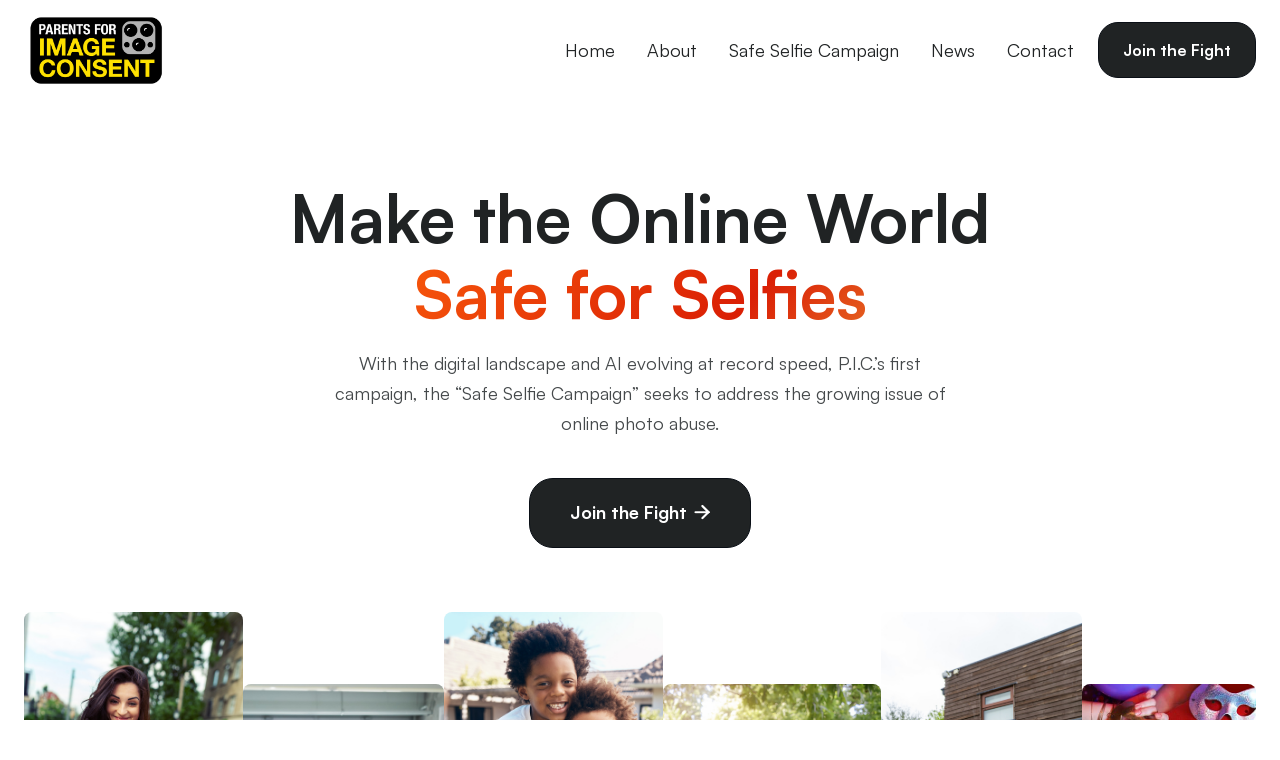

--- FILE ---
content_type: text/html; charset=utf-8
request_url: https://www.parentsforimageconsent.org/safe-selfies-campaign
body_size: 7768
content:
<!DOCTYPE html><!-- Last Published: Mon Jan 22 2024 21:40:32 GMT+0000 (Coordinated Universal Time) --><html data-wf-domain="www.parentsforimageconsent.org" data-wf-page="6552ad3dbd9c9e2a7d6db396" data-wf-site="651e85108698371ad686f051" lang="en"><head><meta charset="utf-8"/><title>Safe Selfies Campaign</title><meta content="Safe Selfies Campaign" property="og:title"/><meta content="Safe Selfies Campaign" property="twitter:title"/><meta content="width=device-width, initial-scale=1" name="viewport"/><link href="https://assets-global.website-files.com/651e85108698371ad686f051/css/parents-for-consent.webflow.eee90b53e.css" rel="stylesheet" type="text/css"/><script type="text/javascript">!function(o,c){var n=c.documentElement,t=" w-mod-";n.className+=t+"js",("ontouchstart"in o||o.DocumentTouch&&c instanceof DocumentTouch)&&(n.className+=t+"touch")}(window,document);</script><link href="https://cdn.prod.website-files.com/651e85108698371ad686f051/652d110cac2fb6a71a1e201a_logo%2032.png" rel="shortcut icon" type="image/x-icon"/><link href="https://cdn.prod.website-files.com/651e85108698371ad686f051/652d11101dd602085dae252f_logo%20256.png" rel="apple-touch-icon"/><script type="text/javascript">window.__WEBFLOW_CURRENCY_SETTINGS = {"currencyCode":"USD","symbol":"$","decimal":".","fractionDigits":2,"group":",","template":"{{wf {\"path\":\"symbol\",\"type\":\"PlainText\"} }} {{wf {\"path\":\"amount\",\"type\":\"CommercePrice\"} }} {{wf {\"path\":\"currencyCode\",\"type\":\"PlainText\"} }}","hideDecimalForWholeNumbers":false};</script></head><body><div data-w-id="71df9715-1e36-f055-94f6-355804b245d5" data-animation="default" data-collapse="medium" data-duration="400" data-easing="ease" data-easing2="ease" role="banner" class="header-wrapper w-nav"><div class="container-default w-container"><div class="header-content-wrapper"><a href="/" class="header-logo-link w-nav-brand"><img src="https://cdn.prod.website-files.com/651e85108698371ad686f051/651e8e56fd99e72518c7ec8f_PIC_Logo_Final.png" srcset="https://assets-global.website-files.com/651e85108698371ad686f051/651e8e56fd99e72518c7ec8f_PIC_Logo_Final-p-500.png 500w, https://assets-global.website-files.com/651e85108698371ad686f051/651e8e56fd99e72518c7ec8f_PIC_Logo_Final.png 1000w" width="500" sizes="144px" alt="" class="image-6"/></a><div class="header-right-side"><nav role="navigation" class="header-nav-menu-wrapper w-nav-menu"><ul role="list" class="header-nav-menu-list"><li class="header-nav-list-item"><a href="/" class="header-nav-link w-nav-link">Home</a></li><li class="header-nav-list-item"><a href="/about" class="header-nav-link w-nav-link">About</a></li><li class="header-nav-list-item"><a href="/safe-selfies-campaign" aria-current="page" class="header-nav-link w-nav-link w--current">Safe Selfie Campaign</a></li><li class="header-nav-list-item"><a href="/news-curation-v2" class="header-nav-link w-nav-link">News</a></li><li data-w-id="71df9715-1e36-f055-94f6-355804b245e9" class="header-nav-list-item hide"><div data-hover="true" data-delay="0" class="dropdown-wrapper w-dropdown"><div class="dropdown-toggle w-dropdown-toggle"><div>News</div><div class="line-rounded-icon dropdown-arrow"></div></div><nav class="dropdown-column-wrapper w-dropdown-list"><div class="dropdown-pd pd-30px"><div class="w-layout-grid grid-3-columns dropdown-pages-grid v2"><div><div class="w-layout-grid grid-1-column dropdown-link-column"><a href="/template-pages/start-here" class="dropdown-link w-dropdown-link">News Curation</a><a href="/template-pages/style-guide" class="dropdown-link w-dropdown-link">News Coverage</a></div></div></div></div></nav></div></li><li class="header-nav-list-item"><a href="/contact-p-i-c" class="header-nav-link w-nav-link">Contact</a></li><li class="header-nav-list-item show-in-tablet"><a href="https://www.parentsforimageconsent.org/#sign-up-formm" class="btn-primary small w-button">Join the Fight</a></li></ul></nav><a href="https://www.parentsforimageconsent.org/#sign-up-formm" class="btn-primary small header-btn-hidde-on-mb w-button">Join the Fight</a><div class="hamburger-menu-wrapper w-nav-button"><div class="hamburger-menu-bar top"></div><div class="hamburger-menu-bar bottom"></div></div></div></div></div></div><div class="top-section"><div class="container-default w-container"><div class="text-center mg-bottom-64px"><div data-w-id="29741eb5-0011-2208-9d9e-1a2f6180f2f8" class="inner-container _914px center"><h1 data-w-id="29741eb5-0011-2208-9d9e-1a2f6180f2f9" class="display-1">Make the Online World<br/><span class="animate-gradient">Safe for Selfies</span></h1></div><div data-w-id="29741eb5-0011-2208-9d9e-1a2f6180f2fb" class="inner-container _648px center"><p data-w-id="29741eb5-0011-2208-9d9e-1a2f6180f2fc" class="mg-bottom-40px">With the digital landscape and AI evolving at record speed, P.I.C.’s first campaign, the “Safe Selfie Campaign” seeks to address the growing issue of online photo abuse.</p></div><div data-w-id="29741eb5-0011-2208-9d9e-1a2f6180f2fe" class="buttons-row center"><a href="#CTA" data-w-id="29741eb5-0011-2208-9d9e-1a2f6180f2ff" class="btn-primary button-row big w-button">Join the Fight<span class="line-rounded-icon link-icon-right"></span></a></div></div><div data-w-id="29741eb5-0011-2208-9d9e-1a2f6180f305" class="_6-tall-images---main-container"><div class="_6-tall-images---image-container"><img src="https://cdn.prod.website-files.com/651e85108698371ad686f051/659ec0d2f49190a5b330b832_iStock-1127484649.jpg" loading="eager" alt="" class="_6-tall-images---image first"/><div class="_6-tall-images---image-cover first"></div></div><div class="_6-tall-images---image-container mg-top-72px"><img src="https://cdn.prod.website-files.com/651e85108698371ad686f051/659ec28c3ef6ad1a8c1ad130_iStock-1498388485.jpg" loading="eager" alt="" class="_6-tall-images---image second"/><div class="_6-tall-images---image-cover second"></div></div><div class="_6-tall-images---image-container"><img src="https://cdn.prod.website-files.com/651e85108698371ad686f051/659ec2c3e5d8c9c2bbbfd4d7_iStock-1397930584.jpg" loading="eager" alt="" class="_6-tall-images---image third"/><div class="_6-tall-images---image-cover third"></div></div><div class="_6-tall-images---image-container mg-top-72px hidden-on-mbp"><img src="https://cdn.prod.website-files.com/651e85108698371ad686f051/659ec2f14e79a0cfd54bbdc4_iStock-803944222.jpg" loading="eager" alt="" class="_6-tall-images---image fourth"/><div class="_6-tall-images---image-cover fourth"></div></div><div class="_6-tall-images---image-container hidden-on-mbl"><img src="https://cdn.prod.website-files.com/651e85108698371ad686f051/659ec35cf73ebf420d6a6b2f_iStock-1741075110.jpg" loading="eager" alt="" class="_6-tall-images---image fifth"/><div class="_6-tall-images---image-cover fifth"></div></div><div class="_6-tall-images---image-container mg-top-72px hidden-on-mbl"><img src="https://cdn.prod.website-files.com/651e85108698371ad686f051/65539ffdcfed48f4cfea2d92_teens%20selfie%20new%20year.jpg" loading="eager" alt="" class="_6-tall-images---image sixth"/><div class="_6-tall-images---image-cover sixth"></div></div></div></div></div><div class="section small pd-bottom-0"><div id="learn-more" class="container-default w-container"><h2 data-w-id="fc11aa06-483c-b4ab-4cf8-e8f16df3abb4" class="display-3 text-center mg-bottom-24px">Impact in numbers</h2><div class="grid-4-columns gap-row-16px-mbp"><div id="w-node-fc11aa06-483c-b4ab-4cf8-e8f16df3abb7-7d6db396" data-w-id="fc11aa06-483c-b4ab-4cf8-e8f16df3abb7" class="card stat-card"><div class="display-2 animate-gradient">1 in 5</div><div class="text-200 color-neutral-200">Americans are victims of photo abuse</div></div><div id="w-node-fc11aa06-483c-b4ab-4cf8-e8f16df3abbc-7d6db396" data-w-id="fc11aa06-483c-b4ab-4cf8-e8f16df3abbc" class="card stat-card"><div class="display-2 animate-gradient">49%</div><div class="text-200 color-neutral-200">Know someone who has had an image abused</div></div><div id="w-node-fc11aa06-483c-b4ab-4cf8-e8f16df3abc1-7d6db396" data-w-id="fc11aa06-483c-b4ab-4cf8-e8f16df3abc1" class="card stat-card"><div class="display-2 animate-gradient">92M</div><div class="text-200 color-neutral-200">Millions of selfies posted every day on social media</div></div><div id="w-node-fc11aa06-483c-b4ab-4cf8-e8f16df3abc6-7d6db396" data-w-id="fc11aa06-483c-b4ab-4cf8-e8f16df3abc6" class="card stat-card"><div class="display-2 animate-gradient">10.3%</div><div class="text-200 color-neutral-200">Of image abuse results from unauthorized impersonation.</div></div></div></div></div><div class="section"><div class="container-default w-container"><div class="about-2-columns"><div class="inner-container _600px _100-mbl last-mbl"><div data-w-id="93a18012-3c6e-8f66-e227-98a9296d9a44" class="mask"><div class="movement"><div class="movement-inverse"><div class="image-size horizzontal"><img src="https://cdn.prod.website-files.com/651e85108698371ad686f051/659ec536fac106f44483dddc_iStock-1224786776.jpg" width="750" srcset="https://assets-global.website-files.com/651e85108698371ad686f051/659ec536fac106f44483dddc_iStock-1224786776-p-500.jpg 500w, https://assets-global.website-files.com/651e85108698371ad686f051/659ec536fac106f44483dddc_iStock-1224786776.jpg 724w" sizes="(max-width: 479px) 376px, (max-width: 767px) 78vw, (max-width: 991px) 37vw, (max-width: 1439px) 48vw, 696px" alt="" class="image"/></div></div><div class="overlay"></div></div></div></div><div data-w-id="93a18012-3c6e-8f66-e227-98a9296d9a4a" class="inner-container _580px _100-mbl mg-top-18px"><h2 class="display-2">About the Safe Selfie Campaign</h2><p class="mg-bottom-32px mg-bottom-16px-mbl">Families take and share an extraordinary number of photos each year. P.I.C. calls parents’ attention to the possible abuse of the photos they share - especially selfies taken and shared by their children - and we are encouraging parents to also think about how to safeguard their kids’ digital well-being as they navigate the online world.</p></div></div><div class="about-2-columns"><div data-w-id="93a18012-3c6e-8f66-e227-98a9296d9a36" class="inner-container _580px _100-mbl mg-top-18px"><h2 class="display-2">Protect Your Kids from Digital Kidnapping</h2><p class="mg-bottom-32px mg-bottom-16px-mbl">Digital kidnapping is a form of identity theft that occurs when a stranger steals a photo of a minor from the internet and posts the photo to their own account as if it is theirs. These digital kidnappers can range from teenagers who want to roleplay as a parent by posting stolen photos of young children, to cyber criminals who might use these photos to prey on children by creating fake accounts to get close to them, which can lead to real-life child abduction. Len Edwards, the Director of the Commission of Missing and Exploited Children, warns that these photos can even be altered to create child pornography: “They can take those pictures and they can take them and manipulate them, and shadow them and put clothes on them and take clothes off of them.”<br/><br/>Be mindful of what and where you share, and monitor where and how your photos are used.<br/></p><p class="paragraph-small italic"></p></div><div class="inner-container _600px _100-mbl"><div data-w-id="93a18012-3c6e-8f66-e227-98a9296d9a3c" class="mask"><div class="movement"><div class="movement-inverse"><div class="image-size"><img src="https://cdn.prod.website-files.com/651e85108698371ad686f051/65aede00dc8942c19e3caec1_Safe-Selfies.gif" width="750" alt="" class="image"/></div></div><div class="overlay"></div></div></div></div></div></div></div><div id="sign-up-formm" class="section pd-top-0"><div class="container-default w-container"><div class="top-section-card safe-selfie"><div id="w-node-_95d9c6f6-974e-5db9-012d-3dc0e729e552-7d6db396" data-w-id="95d9c6f6-974e-5db9-012d-3dc0e729e552" class="div-block"><h2 class="display-2">Cathy Pedrayes, National Spokesperson for P.I.C.</h2><div class="inner-container _594px"><p class="mg-bottom-40px safe-selfie">“Parents need to know that sharing photos of their celebrations online can quickly become a digital nightmare for families,” said Cathy Pedrayes, online safety expert and National Chairperson for P.I.C. “Image abuse affects 1 in 5 Americans and it’s important for parents to know where their kids’ selfies end up after they share them,” added Ms. Pedrayes</p></div><div class="social-square-icons-container hide"><div class="blur-sibling-item"><a href="https://facebook.com/" target="_blank" class="social-icon-square bg-neutral-100 hover-dark w-inline-block"><div class="social-icon-font"></div></a></div><div class="blur-sibling-item"><a href="https://youtube.com/" target="_blank" class="social-icon-square bg-neutral-100 hover-dark w-inline-block"><div class="social-icon-font"></div></a></div><div class="blur-sibling-item"><a href="https://instagram.com/" target="_blank" class="social-icon-square bg-neutral-100 hover-dark w-inline-block"><div class="social-icon-font"></div></a></div><div class="blur-sibling-item"><a href="https://twitter.com/" target="_blank" class="social-icon-square bg-neutral-100 hover-dark w-inline-block"><div class="social-icon-font"></div></a></div></div></div><img class="top-section-card---image-left safe-selfie" src="https://cdn.prod.website-files.com/651e85108698371ad686f051/6527c80d43b13d9472511ac2_cathy%20new.webp" alt="Pofile picture of African American Woman" sizes="(max-width: 479px) 100vw, (max-width: 991px) 69vw, (max-width: 1439px) 37vw, 484px" data-w-id="95d9c6f6-974e-5db9-012d-3dc0e729e56e" id="w-node-_95d9c6f6-974e-5db9-012d-3dc0e729e56e-7d6db396" loading="lazy" srcset="https://assets-global.website-files.com/651e85108698371ad686f051/6527c80d43b13d9472511ac2_cathy%20new-p-500.webp 500w, https://assets-global.website-files.com/651e85108698371ad686f051/6527c80d43b13d9472511ac2_cathy%20new.webp 533w"/></div></div></div><div id="CTA" class="cta-section v3 safe-slefie"><div class="container-default position-relative---z-index-1 flex-vertical w-container"><div data-w-id="f7eb6cde-40fe-95c2-9060-d2f3b08e094c" class="text-center pd-sides-260px pd-sides-0-tablet"><div class="inner-container _548px center"><h2 class="display-2 color-neutral-100">Join the fight<br/></h2></div><div class="inner-container _520px center"><p class="color-neutral-400 mg-bottom-40px">Help us make sure there are legislative and technical protections for our families&#x27; photos and videos online.  Periodically we&#x27;ll send you information about how to keep your family safe, and how to join the call for new laws to protect family imagery.</p></div><div data-w-id="9279bc9d-91f6-09b0-4628-c358155465d7" class="light-background w-embed w-script"><script charset="utf-8" type="text/javascript" src="//js.hsforms.net/forms/embed/v2.js"></script>
<script>
  hbspt.forms.create({
    region: "na1",
    portalId: "20495177",
    formId: "d02cec1c-df74-4b17-b924-501192ca5357"
  });
</script></div><p data-w-id="cad30ec2-8f1e-71af-ca77-33f7e74cd5d5" class="paragraph-small italic white">We are serious about your privacy. We don&#x27;t sell or disclose email addresses. See <a href="/privacy-policy" class="white">privacy policy.</a></p></div><div data-w-id="f7eb6cde-40fe-95c2-9060-d2f3b08e095a" class="_2-tall-images---container left"><div class="_2-tall-images---image-wrapper first"><img src="https://cdn.prod.website-files.com/651e85108698371ad686f051/651e85108698371ad686f225_cta-section-image-1-startux-webflow-ecommerce-template.jpg" loading="eager" alt="Contact Us Today - Startux X Webflow Template" class="_2-tall-images---image first"/><div class="_2-tall-images---image-cover first bg-secondary-2"></div></div><div class="_2-tall-images---image-wrapper second"><img src="https://cdn.prod.website-files.com/651e85108698371ad686f051/651e85108698371ad686f226_cta-section-image-2-startux-webflow-ecommerce-template.jpg" loading="eager" alt="Contact Us Today - Startux X Webflow Template" class="_2-tall-images---image second"/><div class="_2-tall-images---image-cover second bg-secondary-3"></div></div></div><div data-w-id="f7eb6cde-40fe-95c2-9060-d2f3b08e0961" class="_2-tall-images---container right"><div class="_2-tall-images---image-wrapper first"><img src="https://cdn.prod.website-files.com/651e85108698371ad686f051/651e85108698371ad686f227_cta-section-image-3-startux-webflow-ecommerce-template.jpg" loading="eager" alt="Contact Us Today - Startux X Webflow Template" class="_2-tall-images---image first"/><div class="_2-tall-images---image-cover first bg-secondary-2"></div></div><div class="_2-tall-images---image-wrapper second"><img src="https://cdn.prod.website-files.com/651e85108698371ad686f051/651e85108698371ad686f224_cta-section-image-4-startux-webflow-ecommerce-template.jpg" loading="eager" alt="Contact Us Today - Startux X Webflow Template" class="_2-tall-images---image second"/><div class="_2-tall-images---image-cover second bg-secondary-1"></div></div></div></div></div><div class="section"><div class="container-default w-container"><div class="grid-3-columns"><div id="w-node-_36be708c-9d0d-c37d-a492-fd3e6b5ffba5-7d6db396" data-w-id="36be708c-9d0d-c37d-a492-fd3e6b5ffba5"><h2 class="display-2">Resources for parents</h2><p class="mg-bottom-40px">Discover tools for image abuse detection, guide family tech talks, and reporting tools for explicit image abuse.</p></div><a data-w-id="36be708c-9d0d-c37d-a492-fd3e6b5ffbaf" href="https://www.imageshield.com/home" target="_blank" class="card card-link-icon-top bg-secondary-1 w-inline-block"><div class="mg-bottom-24px"><img src="https://cdn.prod.website-files.com/651e85108698371ad686f051/6538f3a324cb65770542a07f_imageshield_full_logo_color.webp" loading="eager" alt="" class="safe-selfie-logo"/></div><h3 class="link-title---hover-accent-1 display-4"><strong>Determine if your images have been abused</strong></h3><p class="color-neutral-700 mg-bottom-24px">ImageShield<sup>®</sup> was created to help people protect themselves from the abuse of the photographs they’ve shared on social media and elsewhere online.</p><div class="link-item---arrow-right size-22px mg-top-auto"><span class="color-accent-1"></span></div></a><a data-w-id="36be708c-9d0d-c37d-a492-fd3e6b5ffbba" href="https://www.mozilla.org/en-US/firefox/family/?_gl=1*1l3e0m9*_ga*Mzc0MDM1NDQ0LjE2OTgwODA2NTU.*_ga_X4N05QV93S*MTY5ODA4MDY4OS4xLjAuMTY5ODA4MDY4OS4wLjAuMA" target="_blank" class="card card-link-icon-top bg-secondary-3 w-inline-block"><div class="mg-bottom-24px"><img src="https://cdn.prod.website-files.com/651e85108698371ad686f051/6538f3ec26bd7d41f2615a46_logo-word-hor.e20791bb4dd4.svg" loading="eager" alt="" class="safe-selfie-logo"/></div><h3 class="link-title---hover-accent-1 display-4">The &quot;tech talk&quot;</h3><p class="color-neutral-700 mg-bottom-24px">Deep within a big-tech data science lab, a copy of your kid (who also won’t make their bed) is being frankensteined together based on their internet usage.</p><div class="link-item---arrow-right size-22px mg-top-auto"><span class="color-accent-1"></span></div></a><a data-w-id="36be708c-9d0d-c37d-a492-fd3e6b5ffbc5" href="https://families.google/familylink/" target="_blank" class="card card-link-icon-top bg-secondary-1 w-inline-block"><div class="mg-bottom-24px"><img src="https://cdn.prod.website-files.com/651e85108698371ad686f051/6538f485a72efea2875984a8_fl-icon.svg" loading="eager" alt="" class="safe-selfie-logo v2"/></div><h3 class="link-title---hover-accent-1 display-4">Google Family portal</h3><p class="color-neutral-700 mg-bottom-24px">With Family Link, you decide what’s best for your family. Easy to use tools allow you to understand how your child is spending time on their device, share location, manage privacy settings, and more.*</p><div class="link-item---arrow-right size-22px mg-top-auto"><span class="color-accent-1"></span></div></a><a data-w-id="36be708c-9d0d-c37d-a492-fd3e6b5ffbd0" href="https://support.google.com/websearch/answer/4628134?hl=en" target="_blank" class="card card-link-icon-top bg-secondary-3 w-inline-block"><div class="mg-bottom-24px"><img src="https://cdn.prod.website-files.com/651e85108698371ad686f051/6538f4eca716523a450cc378_google-logo-28FA7991AF-seeklogo.com.png" loading="eager" alt="" class="safe-selfie-logo v2"/></div><h3 class="link-title---hover-accent-1 display-4">Removing online images</h3><p class="color-neutral-700 mg-bottom-24px">Found an image of your child you want removed, here’s a way to do that on Google.</p><div class="link-item---arrow-right size-22px mg-top-auto"><span class="color-accent-1"></span></div></a><a data-w-id="36be708c-9d0d-c37d-a492-fd3e6b5ffbdb" href="https://staysafeonline.org/resources/social-media/" target="_blank" class="card card-link-icon-top bg-secondary-2 w-inline-block"><div class="mg-bottom-24px"><img src="https://cdn.prod.website-files.com/651e85108698371ad686f051/6538f53c192fb496f434dbca_cybersecurity.svg" loading="eager" alt=""/></div><h3 class="link-title---hover-accent-1 display-4">Guide for Social Media</h3><p class="color-neutral-700 mg-bottom-24px">No matter whether you’re a pro influencer or a newbie with three followers, you need to think about cybersecurity and protecting your personal data while using social media.</p><div class="link-item---arrow-right size-22px mg-top-auto"><span class="color-accent-1"></span></div></a><a data-w-id="6cf39321-7957-6e4a-88ff-71cdff0e9ddb" href="https://www.missingkids.org/gethelpnow/cybertipline?utm_medium=email&amp;utm_source=govdelivery" target="_blank" class="card card-link-icon-top bg-secondary-3 w-inline-block"><div class="mg-bottom-24px"><img src="https://cdn.prod.website-files.com/651e85108698371ad686f051/65394e0bc557b4f34773596c_ec6064b0-ef8c-11ed-b46e-0a444b62cbd1.webp" loading="eager" sizes="240px" srcset="https://assets-global.website-files.com/651e85108698371ad686f051/65394e0bc557b4f34773596c_ec6064b0-ef8c-11ed-b46e-0a444b62cbd1-p-500.png 500w, https://assets-global.website-files.com/651e85108698371ad686f051/65394e0bc557b4f34773596c_ec6064b0-ef8c-11ed-b46e-0a444b62cbd1-p-800.png 800w, https://assets-global.website-files.com/651e85108698371ad686f051/65394e0bc557b4f34773596c_ec6064b0-ef8c-11ed-b46e-0a444b62cbd1.webp 1280w" alt="" class="safe-selfie-logo v3"/></div><h3 class="link-title---hover-accent-1 display-4">Report explicit image abuse</h3><p class="color-neutral-700 mg-bottom-24px">NCMEC’s CyberTipline is the nation’s centralized reporting system for the online exploitation of children.</p><div class="link-item---arrow-right size-22px mg-top-auto"><span class="color-accent-1"></span></div></a><a data-w-id="e3b11f5d-a7f8-e767-1fb6-418b6a2454d0" href="https://stopncii.org/" target="_blank" class="card card-link-icon-top bg-secondary-2 w-inline-block"><div class="mg-bottom-24px"><img src="https://cdn.prod.website-files.com/651e85108698371ad686f051/65394e78bc3706aa79951c96_Diseno-sin-titulo.webp" loading="eager" sizes="240px" srcset="https://assets-global.website-files.com/651e85108698371ad686f051/65394e78bc3706aa79951c96_Diseno-sin-titulo-p-500.png 500w, https://assets-global.website-files.com/651e85108698371ad686f051/65394e78bc3706aa79951c96_Diseno-sin-titulo.webp 958w" alt="" class="safe-selfie-logo v3"/></div><h3 class="link-title---hover-accent-1 display-4">Non-consensual intimate image abuse</h3><p class="color-neutral-700 mg-bottom-24px">No matter whether you’re a pro influencer or a newbie with three followers, you need to think about cybersecurity and protecting your personal data while using social media.</p><div class="link-item---arrow-right size-22px mg-top-auto"><span class="color-accent-1"></span></div></a></div></div></div><div class="position-relative---z-index-2"><div class="container-default w-container"><div data-w-id="ea7b20e6-dcb6-3d9a-6b7a-013ccf6ffa69" class="rl-features_card3 overflow-safari"><div class="rl-features_text-wrapper text-color-white"><div class="div-block"><h2 data-w-id="ea7b20e6-dcb6-3d9a-6b7a-013ccf6ffa6c" class="display-2 color-neutral-100 animate-gradient">Be part of the movement</h2><div data-w-id="ea7b20e6-dcb6-3d9a-6b7a-013ccf6ffa6e" class="inner-container _594px"><p class="color-neutral-200">Join us in protecting the security of our loved ones’ images online.</p><a href="https://www.parentsforimageconsent.org/#sign-up-formm" class="btn-primary w-button">Join the Fight</a></div></div></div><div class="rl-features_card3-background"><div class="rl-features_card3-background-wrapper"><img src="https://cdn.prod.website-files.com/651e85108698371ad686f051/651fe35a2b40db8c32d0c4dc_Group%20100%20(1).webp" loading="eager" alt="Pictures Album of families, parents and kids" width="250.5" class="rl-features_card3-image1"/><img src="https://cdn.prod.website-files.com/651e85108698371ad686f051/651fe91d49f0042f5b876a0e_Group%20101%20(1).webp" loading="eager" alt="picture album of families, interracial " width="250" class="rl-features_card3-image2"/></div></div><div class="rl-features_background-overlay"></div></div></div><div class="bottom-section---bg-half"></div></div><footer class="footer-wrapper top-padding"><div class="container-default w-container"><div class="special-footer"><a href="https://www.parentsforimageconsent.org/#media" class="footer-link margin">Media</a><a href="/contact-p-i-c" class="footer-link margin">Contact</a><a href="/privacy-policy" class="footer-link">Privacy Policy</a></div><div class="footer-bottom small"><div id="w-node-d8844f0c-e3a9-626a-6715-efad9fe1eff5-7d6db396" data-w-id="d8844f0c-e3a9-626a-6715-efad9fe1eff5"><a id="w-node-d8844f0c-e3a9-626a-6715-efad9fe1eff6-7d6db396" href="/" class="footer-logo-wrapper w-inline-block"><img src="https://cdn.prod.website-files.com/651e85108698371ad686f051/651e8e56fd99e72518c7ec8f_PIC_Logo_Final.png" srcset="https://assets-global.website-files.com/651e85108698371ad686f051/651e8e56fd99e72518c7ec8f_PIC_Logo_Final-p-500.png 500w, https://assets-global.website-files.com/651e85108698371ad686f051/651e8e56fd99e72518c7ec8f_PIC_Logo_Final.png 1000w" width="500" sizes="160px" alt="parents for image consent logo" class="_10-rem"/></a></div><div id="w-node-d8844f0c-e3a9-626a-6715-efad9fe1eff8-7d6db396" data-w-id="d8844f0c-e3a9-626a-6715-efad9fe1eff8" class="color-neutral-500 left">Parents for Image Consent | Designed by <a href="https://www.blueticksocial.com/" target="_blank" class="color-neutral-100 hover-neutral-400 text-decoration-none">BlueTickSocial</a></div></div></div></footer><div class="w-embed"><style>
/* Animated Type */
.animate-gradient{
  display: inline-block;
  background-image: linear-gradient(-45deg, #A10100, #FFF75D, #DA1F05, #FE650D) !important;
  background-size: 300% !important;
  background-clip: text;
  -webkit-background-clip: text;
  text-fill-color: transparent;
  -webkit-text-fill-color: transparent;
  -webkit-animation: Gradient 6s ease infinite !important;
  -moz-animation: Gradient 6s ease infinite !important;
  animation: Gradient 6s ease infinite !important;
}

/* Animation Keyframes */
@-webkit-keyframes Gradient {
  0%{background-position:0% 50%}
  50%{background-position:100% 50%}
  100%{background-position:0% 50%}
}
@-moz-keyframes Gradient {
  0%{background-position:0% 50%}
  50%{background-position:100% 50%}
  100%{background-position:0% 50%}
}
@keyframes Gradient { 
  0%{background-position:0% 50%}
  50%{background-position:100% 50%}
  100%{background-position:0% 50%}
}

</style></div><script src="https://d3e54v103j8qbb.cloudfront.net/js/jquery-3.5.1.min.dc5e7f18c8.js?site=651e85108698371ad686f051" type="text/javascript" integrity="sha256-9/aliU8dGd2tb6OSsuzixeV4y/faTqgFtohetphbbj0=" crossorigin="anonymous"></script><script src="https://assets-global.website-files.com/651e85108698371ad686f051/js/webflow.a828ec0db.js" type="text/javascript"></script></body></html>

--- FILE ---
content_type: text/css
request_url: https://assets-global.website-files.com/651e85108698371ad686f051/css/parents-for-consent.webflow.eee90b53e.css
body_size: 41319
content:
html {
  -ms-text-size-adjust: 100%;
  -webkit-text-size-adjust: 100%;
  font-family: sans-serif;
}

body {
  margin: 0;
}

article, aside, details, figcaption, figure, footer, header, hgroup, main, menu, nav, section, summary {
  display: block;
}

audio, canvas, progress, video {
  vertical-align: baseline;
  display: inline-block;
}

audio:not([controls]) {
  height: 0;
  display: none;
}

[hidden], template {
  display: none;
}

a {
  background-color: rgba(0, 0, 0, 0);
}

a:active, a:hover {
  outline: 0;
}

abbr[title] {
  border-bottom: 1px dotted;
}

b, strong {
  font-weight: bold;
}

dfn {
  font-style: italic;
}

h1 {
  margin: .67em 0;
  font-size: 2em;
}

mark {
  color: #000;
  background: #ff0;
}

small {
  font-size: 80%;
}

sub, sup {
  vertical-align: baseline;
  font-size: 75%;
  line-height: 0;
  position: relative;
}

sup {
  top: -.5em;
}

sub {
  bottom: -.25em;
}

img {
  border: 0;
}

svg:not(:root) {
  overflow: hidden;
}

figure {
  margin: 1em 40px;
}

hr {
  box-sizing: content-box;
  height: 0;
}

pre {
  overflow: auto;
}

code, kbd, pre, samp {
  font-family: monospace;
  font-size: 1em;
}

button, input, optgroup, select, textarea {
  color: inherit;
  font: inherit;
  margin: 0;
}

button {
  overflow: visible;
}

button, select {
  text-transform: none;
}

button, html input[type="button"], input[type="reset"] {
  -webkit-appearance: button;
  cursor: pointer;
}

button[disabled], html input[disabled] {
  cursor: default;
}

button::-moz-focus-inner, input::-moz-focus-inner {
  border: 0;
  padding: 0;
}

input {
  line-height: normal;
}

input[type="checkbox"], input[type="radio"] {
  box-sizing: border-box;
  padding: 0;
}

input[type="number"]::-webkit-inner-spin-button, input[type="number"]::-webkit-outer-spin-button {
  height: auto;
}

input[type="search"] {
  -webkit-appearance: none;
}

input[type="search"]::-webkit-search-cancel-button, input[type="search"]::-webkit-search-decoration {
  -webkit-appearance: none;
}

fieldset {
  border: 1px solid silver;
  margin: 0 2px;
  padding: .35em .625em .75em;
}

legend {
  border: 0;
  padding: 0;
}

textarea {
  overflow: auto;
}

optgroup {
  font-weight: bold;
}

table {
  border-collapse: collapse;
  border-spacing: 0;
}

td, th {
  padding: 0;
}

@font-face {
  font-family: webflow-icons;
  src: url("[data-uri]") format("truetype");
  font-weight: normal;
  font-style: normal;
}

[class^="w-icon-"], [class*=" w-icon-"] {
  speak: none;
  font-variant: normal;
  text-transform: none;
  -webkit-font-smoothing: antialiased;
  -moz-osx-font-smoothing: grayscale;
  font-style: normal;
  font-weight: normal;
  line-height: 1;
  font-family: webflow-icons !important;
}

.w-icon-slider-right:before {
  content: "";
}

.w-icon-slider-left:before {
  content: "";
}

.w-icon-nav-menu:before {
  content: "";
}

.w-icon-arrow-down:before, .w-icon-dropdown-toggle:before {
  content: "";
}

.w-icon-file-upload-remove:before {
  content: "";
}

.w-icon-file-upload-icon:before {
  content: "";
}

* {
  box-sizing: border-box;
}

html {
  height: 100%;
}

body {
  min-height: 100%;
  color: #333;
  background-color: #fff;
  margin: 0;
  font-family: Arial, sans-serif;
  font-size: 14px;
  line-height: 20px;
}

img {
  max-width: 100%;
  vertical-align: middle;
  display: inline-block;
}

html.w-mod-touch * {
  background-attachment: scroll !important;
}

.w-block {
  display: block;
}

.w-inline-block {
  max-width: 100%;
  display: inline-block;
}

.w-clearfix:before, .w-clearfix:after {
  content: " ";
  grid-area: 1 / 1 / 2 / 2;
  display: table;
}

.w-clearfix:after {
  clear: both;
}

.w-hidden {
  display: none;
}

.w-button {
  color: #fff;
  line-height: inherit;
  cursor: pointer;
  background-color: #3898ec;
  border: 0;
  border-radius: 0;
  padding: 9px 15px;
  text-decoration: none;
  display: inline-block;
}

input.w-button {
  -webkit-appearance: button;
}

html[data-w-dynpage] [data-w-cloak] {
  color: rgba(0, 0, 0, 0) !important;
}

.w-code-block {
  margin: unset;
}

.w-webflow-badge, .w-webflow-badge * {
  z-index: auto;
  visibility: visible;
  box-sizing: border-box;
  width: auto;
  height: auto;
  max-height: none;
  max-width: none;
  min-height: 0;
  min-width: 0;
  float: none;
  clear: none;
  box-shadow: none;
  opacity: 1;
  direction: ltr;
  font-family: inherit;
  font-weight: inherit;
  color: inherit;
  font-size: inherit;
  line-height: inherit;
  font-style: inherit;
  font-variant: inherit;
  text-align: inherit;
  letter-spacing: inherit;
  -webkit-text-decoration: inherit;
  text-decoration: inherit;
  text-indent: 0;
  text-transform: inherit;
  text-shadow: none;
  font-smoothing: auto;
  vertical-align: baseline;
  cursor: inherit;
  white-space: inherit;
  word-break: normal;
  word-spacing: normal;
  word-wrap: normal;
  background: none;
  border: 0 rgba(0, 0, 0, 0);
  border-radius: 0;
  margin: 0;
  padding: 0;
  list-style-type: disc;
  transition: none;
  display: block;
  position: static;
  top: auto;
  bottom: auto;
  left: auto;
  right: auto;
  overflow: visible;
  transform: none;
}

.w-webflow-badge {
  white-space: nowrap;
  cursor: pointer;
  box-shadow: 0 0 0 1px rgba(0, 0, 0, .1), 0 1px 3px rgba(0, 0, 0, .1);
  visibility: visible !important;
  z-index: 2147483647 !important;
  color: #aaadb0 !important;
  opacity: 1 !important;
  width: auto !important;
  height: auto !important;
  background-color: #fff !important;
  border-radius: 3px !important;
  margin: 0 !important;
  padding: 6px !important;
  font-size: 12px !important;
  line-height: 14px !important;
  text-decoration: none !important;
  display: inline-block !important;
  position: fixed !important;
  top: auto !important;
  bottom: 12px !important;
  left: auto !important;
  right: 12px !important;
  overflow: visible !important;
  transform: none !important;
}

.w-webflow-badge > img {
  visibility: visible !important;
  opacity: 1 !important;
  vertical-align: middle !important;
  display: inline-block !important;
}

h1, h2, h3, h4, h5, h6 {
  margin-bottom: 10px;
  font-weight: bold;
}

h1 {
  margin-top: 20px;
  font-size: 38px;
  line-height: 44px;
}

h2 {
  margin-top: 20px;
  font-size: 32px;
  line-height: 36px;
}

h3 {
  margin-top: 20px;
  font-size: 24px;
  line-height: 30px;
}

h4 {
  margin-top: 10px;
  font-size: 18px;
  line-height: 24px;
}

h5 {
  margin-top: 10px;
  font-size: 14px;
  line-height: 20px;
}

h6 {
  margin-top: 10px;
  font-size: 12px;
  line-height: 18px;
}

p {
  margin-top: 0;
  margin-bottom: 10px;
}

blockquote {
  border-left: 5px solid #e2e2e2;
  margin: 0 0 10px;
  padding: 10px 20px;
  font-size: 18px;
  line-height: 22px;
}

figure {
  margin: 0 0 10px;
}

figcaption {
  text-align: center;
  margin-top: 5px;
}

ul, ol {
  margin-top: 0;
  margin-bottom: 10px;
  padding-left: 40px;
}

.w-list-unstyled {
  padding-left: 0;
  list-style: none;
}

.w-embed:before, .w-embed:after {
  content: " ";
  grid-area: 1 / 1 / 2 / 2;
  display: table;
}

.w-embed:after {
  clear: both;
}

.w-video {
  width: 100%;
  padding: 0;
  position: relative;
}

.w-video iframe, .w-video object, .w-video embed {
  width: 100%;
  height: 100%;
  border: none;
  position: absolute;
  top: 0;
  left: 0;
}

fieldset {
  border: 0;
  margin: 0;
  padding: 0;
}

button, [type="button"], [type="reset"] {
  cursor: pointer;
  -webkit-appearance: button;
  border: 0;
}

.w-form {
  margin: 0 0 15px;
}

.w-form-done {
  text-align: center;
  background-color: #ddd;
  padding: 20px;
  display: none;
}

.w-form-fail {
  background-color: #ffdede;
  margin-top: 10px;
  padding: 10px;
  display: none;
}

label {
  margin-bottom: 5px;
  font-weight: bold;
  display: block;
}

.w-input, .w-select {
  width: 100%;
  height: 38px;
  color: #333;
  vertical-align: middle;
  background-color: #fff;
  border: 1px solid #ccc;
  margin-bottom: 10px;
  padding: 8px 12px;
  font-size: 14px;
  line-height: 1.42857;
  display: block;
}

.w-input:-moz-placeholder, .w-select:-moz-placeholder {
  color: #999;
}

.w-input::-moz-placeholder, .w-select::-moz-placeholder {
  color: #999;
  opacity: 1;
}

.w-input::-webkit-input-placeholder, .w-select::-webkit-input-placeholder {
  color: #999;
}

.w-input:focus, .w-select:focus {
  border-color: #3898ec;
  outline: 0;
}

.w-input[disabled], .w-select[disabled], .w-input[readonly], .w-select[readonly], fieldset[disabled] .w-input, fieldset[disabled] .w-select {
  cursor: not-allowed;
}

.w-input[disabled]:not(.w-input-disabled), .w-select[disabled]:not(.w-input-disabled), .w-input[readonly], .w-select[readonly], fieldset[disabled]:not(.w-input-disabled) .w-input, fieldset[disabled]:not(.w-input-disabled) .w-select {
  background-color: #eee;
}

textarea.w-input, textarea.w-select {
  height: auto;
}

.w-select {
  background-color: #f3f3f3;
}

.w-select[multiple] {
  height: auto;
}

.w-form-label {
  cursor: pointer;
  margin-bottom: 0;
  font-weight: normal;
  display: inline-block;
}

.w-radio {
  margin-bottom: 5px;
  padding-left: 20px;
  display: block;
}

.w-radio:before, .w-radio:after {
  content: " ";
  grid-area: 1 / 1 / 2 / 2;
  display: table;
}

.w-radio:after {
  clear: both;
}

.w-radio-input {
  float: left;
  margin: 3px 0 0 -20px;
  line-height: normal;
}

.w-file-upload {
  margin-bottom: 10px;
  display: block;
}

.w-file-upload-input {
  width: .1px;
  height: .1px;
  opacity: 0;
  z-index: -100;
  position: absolute;
  overflow: hidden;
}

.w-file-upload-default, .w-file-upload-uploading, .w-file-upload-success {
  color: #333;
  display: inline-block;
}

.w-file-upload-error {
  margin-top: 10px;
  display: block;
}

.w-file-upload-default.w-hidden, .w-file-upload-uploading.w-hidden, .w-file-upload-error.w-hidden, .w-file-upload-success.w-hidden {
  display: none;
}

.w-file-upload-uploading-btn {
  cursor: pointer;
  background-color: #fafafa;
  border: 1px solid #ccc;
  margin: 0;
  padding: 8px 12px;
  font-size: 14px;
  font-weight: normal;
  display: flex;
}

.w-file-upload-file {
  background-color: #fafafa;
  border: 1px solid #ccc;
  flex-grow: 1;
  justify-content: space-between;
  margin: 0;
  padding: 8px 9px 8px 11px;
  display: flex;
}

.w-file-upload-file-name {
  font-size: 14px;
  font-weight: normal;
  display: block;
}

.w-file-remove-link {
  width: auto;
  height: auto;
  cursor: pointer;
  margin-top: 3px;
  margin-left: 10px;
  padding: 3px;
  display: block;
}

.w-icon-file-upload-remove {
  margin: auto;
  font-size: 10px;
}

.w-file-upload-error-msg {
  color: #ea384c;
  padding: 2px 0;
  display: inline-block;
}

.w-file-upload-info {
  padding: 0 12px;
  line-height: 38px;
  display: inline-block;
}

.w-file-upload-label {
  cursor: pointer;
  background-color: #fafafa;
  border: 1px solid #ccc;
  margin: 0;
  padding: 8px 12px;
  font-size: 14px;
  font-weight: normal;
  display: inline-block;
}

.w-icon-file-upload-icon, .w-icon-file-upload-uploading {
  width: 20px;
  margin-right: 8px;
  display: inline-block;
}

.w-icon-file-upload-uploading {
  height: 20px;
}

.w-container {
  max-width: 940px;
  margin-left: auto;
  margin-right: auto;
}

.w-container:before, .w-container:after {
  content: " ";
  grid-area: 1 / 1 / 2 / 2;
  display: table;
}

.w-container:after {
  clear: both;
}

.w-container .w-row {
  margin-left: -10px;
  margin-right: -10px;
}

.w-row:before, .w-row:after {
  content: " ";
  grid-area: 1 / 1 / 2 / 2;
  display: table;
}

.w-row:after {
  clear: both;
}

.w-row .w-row {
  margin-left: 0;
  margin-right: 0;
}

.w-col {
  float: left;
  width: 100%;
  min-height: 1px;
  padding-left: 10px;
  padding-right: 10px;
  position: relative;
}

.w-col .w-col {
  padding-left: 0;
  padding-right: 0;
}

.w-col-1 {
  width: 8.33333%;
}

.w-col-2 {
  width: 16.6667%;
}

.w-col-3 {
  width: 25%;
}

.w-col-4 {
  width: 33.3333%;
}

.w-col-5 {
  width: 41.6667%;
}

.w-col-6 {
  width: 50%;
}

.w-col-7 {
  width: 58.3333%;
}

.w-col-8 {
  width: 66.6667%;
}

.w-col-9 {
  width: 75%;
}

.w-col-10 {
  width: 83.3333%;
}

.w-col-11 {
  width: 91.6667%;
}

.w-col-12 {
  width: 100%;
}

.w-hidden-main {
  display: none !important;
}

@media screen and (max-width: 991px) {
  .w-container {
    max-width: 728px;
  }

  .w-hidden-main {
    display: inherit !important;
  }

  .w-hidden-medium {
    display: none !important;
  }

  .w-col-medium-1 {
    width: 8.33333%;
  }

  .w-col-medium-2 {
    width: 16.6667%;
  }

  .w-col-medium-3 {
    width: 25%;
  }

  .w-col-medium-4 {
    width: 33.3333%;
  }

  .w-col-medium-5 {
    width: 41.6667%;
  }

  .w-col-medium-6 {
    width: 50%;
  }

  .w-col-medium-7 {
    width: 58.3333%;
  }

  .w-col-medium-8 {
    width: 66.6667%;
  }

  .w-col-medium-9 {
    width: 75%;
  }

  .w-col-medium-10 {
    width: 83.3333%;
  }

  .w-col-medium-11 {
    width: 91.6667%;
  }

  .w-col-medium-12 {
    width: 100%;
  }

  .w-col-stack {
    width: 100%;
    left: auto;
    right: auto;
  }
}

@media screen and (max-width: 767px) {
  .w-hidden-main, .w-hidden-medium {
    display: inherit !important;
  }

  .w-hidden-small {
    display: none !important;
  }

  .w-row, .w-container .w-row {
    margin-left: 0;
    margin-right: 0;
  }

  .w-col {
    width: 100%;
    left: auto;
    right: auto;
  }

  .w-col-small-1 {
    width: 8.33333%;
  }

  .w-col-small-2 {
    width: 16.6667%;
  }

  .w-col-small-3 {
    width: 25%;
  }

  .w-col-small-4 {
    width: 33.3333%;
  }

  .w-col-small-5 {
    width: 41.6667%;
  }

  .w-col-small-6 {
    width: 50%;
  }

  .w-col-small-7 {
    width: 58.3333%;
  }

  .w-col-small-8 {
    width: 66.6667%;
  }

  .w-col-small-9 {
    width: 75%;
  }

  .w-col-small-10 {
    width: 83.3333%;
  }

  .w-col-small-11 {
    width: 91.6667%;
  }

  .w-col-small-12 {
    width: 100%;
  }
}

@media screen and (max-width: 479px) {
  .w-container {
    max-width: none;
  }

  .w-hidden-main, .w-hidden-medium, .w-hidden-small {
    display: inherit !important;
  }

  .w-hidden-tiny {
    display: none !important;
  }

  .w-col {
    width: 100%;
  }

  .w-col-tiny-1 {
    width: 8.33333%;
  }

  .w-col-tiny-2 {
    width: 16.6667%;
  }

  .w-col-tiny-3 {
    width: 25%;
  }

  .w-col-tiny-4 {
    width: 33.3333%;
  }

  .w-col-tiny-5 {
    width: 41.6667%;
  }

  .w-col-tiny-6 {
    width: 50%;
  }

  .w-col-tiny-7 {
    width: 58.3333%;
  }

  .w-col-tiny-8 {
    width: 66.6667%;
  }

  .w-col-tiny-9 {
    width: 75%;
  }

  .w-col-tiny-10 {
    width: 83.3333%;
  }

  .w-col-tiny-11 {
    width: 91.6667%;
  }

  .w-col-tiny-12 {
    width: 100%;
  }
}

.w-widget {
  position: relative;
}

.w-widget-map {
  width: 100%;
  height: 400px;
}

.w-widget-map label {
  width: auto;
  display: inline;
}

.w-widget-map img {
  max-width: inherit;
}

.w-widget-map .gm-style-iw {
  text-align: center;
}

.w-widget-map .gm-style-iw > button {
  display: none !important;
}

.w-widget-twitter {
  overflow: hidden;
}

.w-widget-twitter-count-shim {
  vertical-align: top;
  width: 28px;
  height: 20px;
  text-align: center;
  background: #fff;
  border: 1px solid #758696;
  border-radius: 3px;
  display: inline-block;
  position: relative;
}

.w-widget-twitter-count-shim * {
  pointer-events: none;
  -webkit-user-select: none;
  -ms-user-select: none;
  user-select: none;
}

.w-widget-twitter-count-shim .w-widget-twitter-count-inner {
  text-align: center;
  color: #999;
  font-family: serif;
  font-size: 15px;
  line-height: 12px;
  position: relative;
}

.w-widget-twitter-count-shim .w-widget-twitter-count-clear {
  display: block;
  position: relative;
}

.w-widget-twitter-count-shim.w--large {
  width: 36px;
  height: 28px;
}

.w-widget-twitter-count-shim.w--large .w-widget-twitter-count-inner {
  font-size: 18px;
  line-height: 18px;
}

.w-widget-twitter-count-shim:not(.w--vertical) {
  margin-left: 5px;
  margin-right: 8px;
}

.w-widget-twitter-count-shim:not(.w--vertical).w--large {
  margin-left: 6px;
}

.w-widget-twitter-count-shim:not(.w--vertical):before, .w-widget-twitter-count-shim:not(.w--vertical):after {
  content: " ";
  height: 0;
  width: 0;
  pointer-events: none;
  border: solid rgba(0, 0, 0, 0);
  position: absolute;
  top: 50%;
  left: 0;
}

.w-widget-twitter-count-shim:not(.w--vertical):before {
  border-width: 4px;
  border-color: rgba(117, 134, 150, 0) #5d6c7b rgba(117, 134, 150, 0) rgba(117, 134, 150, 0);
  margin-top: -4px;
  margin-left: -9px;
}

.w-widget-twitter-count-shim:not(.w--vertical).w--large:before {
  border-width: 5px;
  margin-top: -5px;
  margin-left: -10px;
}

.w-widget-twitter-count-shim:not(.w--vertical):after {
  border-width: 4px;
  border-color: rgba(255, 255, 255, 0) #fff rgba(255, 255, 255, 0) rgba(255, 255, 255, 0);
  margin-top: -4px;
  margin-left: -8px;
}

.w-widget-twitter-count-shim:not(.w--vertical).w--large:after {
  border-width: 5px;
  margin-top: -5px;
  margin-left: -9px;
}

.w-widget-twitter-count-shim.w--vertical {
  width: 61px;
  height: 33px;
  margin-bottom: 8px;
}

.w-widget-twitter-count-shim.w--vertical:before, .w-widget-twitter-count-shim.w--vertical:after {
  content: " ";
  height: 0;
  width: 0;
  pointer-events: none;
  border: solid rgba(0, 0, 0, 0);
  position: absolute;
  top: 100%;
  left: 50%;
}

.w-widget-twitter-count-shim.w--vertical:before {
  border-width: 5px;
  border-color: #5d6c7b rgba(117, 134, 150, 0) rgba(117, 134, 150, 0);
  margin-left: -5px;
}

.w-widget-twitter-count-shim.w--vertical:after {
  border-width: 4px;
  border-color: #fff rgba(255, 255, 255, 0) rgba(255, 255, 255, 0);
  margin-left: -4px;
}

.w-widget-twitter-count-shim.w--vertical .w-widget-twitter-count-inner {
  font-size: 18px;
  line-height: 22px;
}

.w-widget-twitter-count-shim.w--vertical.w--large {
  width: 76px;
}

.w-background-video {
  height: 500px;
  color: #fff;
  position: relative;
  overflow: hidden;
}

.w-background-video > video {
  width: 100%;
  height: 100%;
  object-fit: cover;
  z-index: -100;
  background-position: 50%;
  background-size: cover;
  margin: auto;
  position: absolute;
  top: -100%;
  bottom: -100%;
  left: -100%;
  right: -100%;
}

.w-background-video > video::-webkit-media-controls-start-playback-button {
  -webkit-appearance: none;
  display: none !important;
}

.w-background-video--control {
  background-color: rgba(0, 0, 0, 0);
  padding: 0;
  position: absolute;
  bottom: 1em;
  right: 1em;
}

.w-background-video--control > [hidden] {
  display: none !important;
}

.w-slider {
  height: 300px;
  text-align: center;
  clear: both;
  -webkit-tap-highlight-color: rgba(0, 0, 0, 0);
  tap-highlight-color: rgba(0, 0, 0, 0);
  background: #ddd;
  position: relative;
}

.w-slider-mask {
  z-index: 1;
  height: 100%;
  white-space: nowrap;
  display: block;
  position: relative;
  left: 0;
  right: 0;
  overflow: hidden;
}

.w-slide {
  vertical-align: top;
  width: 100%;
  height: 100%;
  white-space: normal;
  text-align: left;
  display: inline-block;
  position: relative;
}

.w-slider-nav {
  z-index: 2;
  height: 40px;
  text-align: center;
  -webkit-tap-highlight-color: rgba(0, 0, 0, 0);
  tap-highlight-color: rgba(0, 0, 0, 0);
  margin: auto;
  padding-top: 10px;
  position: absolute;
  top: auto;
  bottom: 0;
  left: 0;
  right: 0;
}

.w-slider-nav.w-round > div {
  border-radius: 100%;
}

.w-slider-nav.w-num > div {
  width: auto;
  height: auto;
  font-size: inherit;
  line-height: inherit;
  padding: .2em .5em;
}

.w-slider-nav.w-shadow > div {
  box-shadow: 0 0 3px rgba(51, 51, 51, .4);
}

.w-slider-nav-invert {
  color: #fff;
}

.w-slider-nav-invert > div {
  background-color: rgba(34, 34, 34, .4);
}

.w-slider-nav-invert > div.w-active {
  background-color: #222;
}

.w-slider-dot {
  width: 1em;
  height: 1em;
  cursor: pointer;
  background-color: rgba(255, 255, 255, .4);
  margin: 0 3px .5em;
  transition: background-color .1s, color .1s;
  display: inline-block;
  position: relative;
}

.w-slider-dot.w-active {
  background-color: #fff;
}

.w-slider-dot:focus {
  outline: none;
  box-shadow: 0 0 0 2px #fff;
}

.w-slider-dot:focus.w-active {
  box-shadow: none;
}

.w-slider-arrow-left, .w-slider-arrow-right {
  width: 80px;
  cursor: pointer;
  color: #fff;
  -webkit-tap-highlight-color: rgba(0, 0, 0, 0);
  tap-highlight-color: rgba(0, 0, 0, 0);
  -webkit-user-select: none;
  -ms-user-select: none;
  user-select: none;
  margin: auto;
  font-size: 40px;
  position: absolute;
  top: 0;
  bottom: 0;
  left: 0;
  right: 0;
  overflow: hidden;
}

.w-slider-arrow-left [class^="w-icon-"], .w-slider-arrow-right [class^="w-icon-"], .w-slider-arrow-left [class*=" w-icon-"], .w-slider-arrow-right [class*=" w-icon-"] {
  position: absolute;
}

.w-slider-arrow-left:focus, .w-slider-arrow-right:focus {
  outline: 0;
}

.w-slider-arrow-left {
  z-index: 3;
  right: auto;
}

.w-slider-arrow-right {
  z-index: 4;
  left: auto;
}

.w-icon-slider-left, .w-icon-slider-right {
  width: 1em;
  height: 1em;
  margin: auto;
  top: 0;
  bottom: 0;
  left: 0;
  right: 0;
}

.w-slider-aria-label {
  clip: rect(0 0 0 0);
  height: 1px;
  width: 1px;
  border: 0;
  margin: -1px;
  padding: 0;
  position: absolute;
  overflow: hidden;
}

.w-slider-force-show {
  display: block !important;
}

.w-dropdown {
  text-align: left;
  z-index: 900;
  margin-left: auto;
  margin-right: auto;
  display: inline-block;
  position: relative;
}

.w-dropdown-btn, .w-dropdown-toggle, .w-dropdown-link {
  vertical-align: top;
  color: #222;
  text-align: left;
  white-space: nowrap;
  margin-left: auto;
  margin-right: auto;
  padding: 20px;
  text-decoration: none;
  position: relative;
}

.w-dropdown-toggle {
  -webkit-user-select: none;
  -ms-user-select: none;
  user-select: none;
  cursor: pointer;
  padding-right: 40px;
  display: inline-block;
}

.w-dropdown-toggle:focus {
  outline: 0;
}

.w-icon-dropdown-toggle {
  width: 1em;
  height: 1em;
  margin: auto 20px auto auto;
  position: absolute;
  top: 0;
  bottom: 0;
  right: 0;
}

.w-dropdown-list {
  min-width: 100%;
  background: #ddd;
  display: none;
  position: absolute;
}

.w-dropdown-list.w--open {
  display: block;
}

.w-dropdown-link {
  color: #222;
  padding: 10px 20px;
  display: block;
}

.w-dropdown-link.w--current {
  color: #0082f3;
}

.w-dropdown-link:focus {
  outline: 0;
}

@media screen and (max-width: 767px) {
  .w-nav-brand {
    padding-left: 10px;
  }
}

.w-lightbox-backdrop {
  cursor: auto;
  letter-spacing: normal;
  text-indent: 0;
  text-shadow: none;
  text-transform: none;
  visibility: visible;
  white-space: normal;
  word-break: normal;
  word-spacing: normal;
  word-wrap: normal;
  color: #fff;
  text-align: center;
  z-index: 2000;
  opacity: 0;
  -webkit-user-select: none;
  -moz-user-select: none;
  -webkit-tap-highlight-color: transparent;
  background: rgba(0, 0, 0, .9);
  outline: 0;
  font-family: Helvetica Neue, Helvetica, Ubuntu, Segoe UI, Verdana, sans-serif;
  font-size: 17px;
  font-style: normal;
  font-weight: 300;
  line-height: 1.2;
  list-style: disc;
  position: fixed;
  top: 0;
  bottom: 0;
  left: 0;
  right: 0;
  -webkit-transform: translate(0);
}

.w-lightbox-backdrop, .w-lightbox-container {
  height: 100%;
  -webkit-overflow-scrolling: touch;
  overflow: auto;
}

.w-lightbox-content {
  height: 100vh;
  position: relative;
  overflow: hidden;
}

.w-lightbox-view {
  width: 100vw;
  height: 100vh;
  opacity: 0;
  position: absolute;
}

.w-lightbox-view:before {
  content: "";
  height: 100vh;
}

.w-lightbox-group, .w-lightbox-group .w-lightbox-view, .w-lightbox-group .w-lightbox-view:before {
  height: 86vh;
}

.w-lightbox-frame, .w-lightbox-view:before {
  vertical-align: middle;
  display: inline-block;
}

.w-lightbox-figure {
  margin: 0;
  position: relative;
}

.w-lightbox-group .w-lightbox-figure {
  cursor: pointer;
}

.w-lightbox-img {
  width: auto;
  height: auto;
  max-width: none;
}

.w-lightbox-image {
  float: none;
  max-width: 100vw;
  max-height: 100vh;
  display: block;
}

.w-lightbox-group .w-lightbox-image {
  max-height: 86vh;
}

.w-lightbox-caption {
  text-align: left;
  text-overflow: ellipsis;
  white-space: nowrap;
  background: rgba(0, 0, 0, .4);
  padding: .5em 1em;
  position: absolute;
  bottom: 0;
  left: 0;
  right: 0;
  overflow: hidden;
}

.w-lightbox-embed {
  width: 100%;
  height: 100%;
  position: absolute;
  top: 0;
  bottom: 0;
  left: 0;
  right: 0;
}

.w-lightbox-control {
  width: 4em;
  cursor: pointer;
  background-position: center;
  background-repeat: no-repeat;
  background-size: 24px;
  transition: all .3s;
  position: absolute;
  top: 0;
}

.w-lightbox-left {
  background-image: url("[data-uri]");
  display: none;
  bottom: 0;
  left: 0;
}

.w-lightbox-right {
  background-image: url("[data-uri]");
  display: none;
  bottom: 0;
  right: 0;
}

.w-lightbox-close {
  height: 2.6em;
  background-image: url("[data-uri]");
  background-size: 18px;
  right: 0;
}

.w-lightbox-strip {
  white-space: nowrap;
  padding: 0 1vh;
  line-height: 0;
  position: absolute;
  bottom: 0;
  left: 0;
  right: 0;
  overflow-x: auto;
  overflow-y: hidden;
}

.w-lightbox-item {
  width: 10vh;
  box-sizing: content-box;
  cursor: pointer;
  padding: 2vh 1vh;
  display: inline-block;
  -webkit-transform: translate3d(0, 0, 0);
}

.w-lightbox-active {
  opacity: .3;
}

.w-lightbox-thumbnail {
  height: 10vh;
  background: #222;
  position: relative;
  overflow: hidden;
}

.w-lightbox-thumbnail-image {
  position: absolute;
  top: 0;
  left: 0;
}

.w-lightbox-thumbnail .w-lightbox-tall {
  width: 100%;
  top: 50%;
  transform: translate(0, -50%);
}

.w-lightbox-thumbnail .w-lightbox-wide {
  height: 100%;
  left: 50%;
  transform: translate(-50%);
}

.w-lightbox-spinner {
  box-sizing: border-box;
  width: 40px;
  height: 40px;
  border: 5px solid rgba(0, 0, 0, .4);
  border-radius: 50%;
  margin-top: -20px;
  margin-left: -20px;
  animation: .8s linear infinite spin;
  position: absolute;
  top: 50%;
  left: 50%;
}

.w-lightbox-spinner:after {
  content: "";
  border: 3px solid rgba(0, 0, 0, 0);
  border-bottom-color: #fff;
  border-radius: 50%;
  position: absolute;
  top: -4px;
  bottom: -4px;
  left: -4px;
  right: -4px;
}

.w-lightbox-hide {
  display: none;
}

.w-lightbox-noscroll {
  overflow: hidden;
}

@media (min-width: 768px) {
  .w-lightbox-content {
    height: 96vh;
    margin-top: 2vh;
  }

  .w-lightbox-view, .w-lightbox-view:before {
    height: 96vh;
  }

  .w-lightbox-group, .w-lightbox-group .w-lightbox-view, .w-lightbox-group .w-lightbox-view:before {
    height: 84vh;
  }

  .w-lightbox-image {
    max-width: 96vw;
    max-height: 96vh;
  }

  .w-lightbox-group .w-lightbox-image {
    max-width: 82.3vw;
    max-height: 84vh;
  }

  .w-lightbox-left, .w-lightbox-right {
    opacity: .5;
    display: block;
  }

  .w-lightbox-close {
    opacity: .8;
  }

  .w-lightbox-control:hover {
    opacity: 1;
  }
}

.w-lightbox-inactive, .w-lightbox-inactive:hover {
  opacity: 0;
}

.w-richtext:before, .w-richtext:after {
  content: " ";
  grid-area: 1 / 1 / 2 / 2;
  display: table;
}

.w-richtext:after {
  clear: both;
}

.w-richtext[contenteditable="true"]:before, .w-richtext[contenteditable="true"]:after {
  white-space: initial;
}

.w-richtext ol, .w-richtext ul {
  overflow: hidden;
}

.w-richtext .w-richtext-figure-selected.w-richtext-figure-type-video div:after, .w-richtext .w-richtext-figure-selected[data-rt-type="video"] div:after, .w-richtext .w-richtext-figure-selected.w-richtext-figure-type-image div, .w-richtext .w-richtext-figure-selected[data-rt-type="image"] div {
  outline: 2px solid #2895f7;
}

.w-richtext figure.w-richtext-figure-type-video > div:after, .w-richtext figure[data-rt-type="video"] > div:after {
  content: "";
  display: none;
  position: absolute;
  top: 0;
  bottom: 0;
  left: 0;
  right: 0;
}

.w-richtext figure {
  max-width: 60%;
  position: relative;
}

.w-richtext figure > div:before {
  cursor: default !important;
}

.w-richtext figure img {
  width: 100%;
}

.w-richtext figure figcaption.w-richtext-figcaption-placeholder {
  opacity: .6;
}

.w-richtext figure div {
  color: rgba(0, 0, 0, 0);
  font-size: 0;
}

.w-richtext figure.w-richtext-figure-type-image, .w-richtext figure[data-rt-type="image"] {
  display: table;
}

.w-richtext figure.w-richtext-figure-type-image > div, .w-richtext figure[data-rt-type="image"] > div {
  display: inline-block;
}

.w-richtext figure.w-richtext-figure-type-image > figcaption, .w-richtext figure[data-rt-type="image"] > figcaption {
  caption-side: bottom;
  display: table-caption;
}

.w-richtext figure.w-richtext-figure-type-video, .w-richtext figure[data-rt-type="video"] {
  width: 60%;
  height: 0;
}

.w-richtext figure.w-richtext-figure-type-video iframe, .w-richtext figure[data-rt-type="video"] iframe {
  width: 100%;
  height: 100%;
  position: absolute;
  top: 0;
  left: 0;
}

.w-richtext figure.w-richtext-figure-type-video > div, .w-richtext figure[data-rt-type="video"] > div {
  width: 100%;
}

.w-richtext figure.w-richtext-align-center {
  clear: both;
  margin-left: auto;
  margin-right: auto;
}

.w-richtext figure.w-richtext-align-center.w-richtext-figure-type-image > div, .w-richtext figure.w-richtext-align-center[data-rt-type="image"] > div {
  max-width: 100%;
}

.w-richtext figure.w-richtext-align-normal {
  clear: both;
}

.w-richtext figure.w-richtext-align-fullwidth {
  width: 100%;
  max-width: 100%;
  text-align: center;
  clear: both;
  margin-left: auto;
  margin-right: auto;
  display: block;
}

.w-richtext figure.w-richtext-align-fullwidth > div {
  padding-bottom: inherit;
  display: inline-block;
}

.w-richtext figure.w-richtext-align-fullwidth > figcaption {
  display: block;
}

.w-richtext figure.w-richtext-align-floatleft {
  float: left;
  clear: none;
  margin-right: 15px;
}

.w-richtext figure.w-richtext-align-floatright {
  float: right;
  clear: none;
  margin-left: 15px;
}

.w-nav {
  z-index: 1000;
  background: #ddd;
  position: relative;
}

.w-nav:before, .w-nav:after {
  content: " ";
  grid-area: 1 / 1 / 2 / 2;
  display: table;
}

.w-nav:after {
  clear: both;
}

.w-nav-brand {
  float: left;
  color: #333;
  text-decoration: none;
  position: relative;
}

.w-nav-link {
  vertical-align: top;
  color: #222;
  text-align: left;
  margin-left: auto;
  margin-right: auto;
  padding: 20px;
  text-decoration: none;
  display: inline-block;
  position: relative;
}

.w-nav-link.w--current {
  color: #0082f3;
}

.w-nav-menu {
  float: right;
  position: relative;
}

[data-nav-menu-open] {
  text-align: center;
  min-width: 200px;
  background: #c8c8c8;
  position: absolute;
  top: 100%;
  left: 0;
  right: 0;
  overflow: visible;
  display: block !important;
}

.w--nav-link-open {
  display: block;
  position: relative;
}

.w-nav-overlay {
  width: 100%;
  display: none;
  position: absolute;
  top: 100%;
  left: 0;
  right: 0;
  overflow: hidden;
}

.w-nav-overlay [data-nav-menu-open] {
  top: 0;
}

.w-nav[data-animation="over-left"] .w-nav-overlay {
  width: auto;
}

.w-nav[data-animation="over-left"] .w-nav-overlay, .w-nav[data-animation="over-left"] [data-nav-menu-open] {
  z-index: 1;
  top: 0;
  right: auto;
}

.w-nav[data-animation="over-right"] .w-nav-overlay {
  width: auto;
}

.w-nav[data-animation="over-right"] .w-nav-overlay, .w-nav[data-animation="over-right"] [data-nav-menu-open] {
  z-index: 1;
  top: 0;
  left: auto;
}

.w-nav-button {
  float: right;
  cursor: pointer;
  -webkit-tap-highlight-color: rgba(0, 0, 0, 0);
  tap-highlight-color: rgba(0, 0, 0, 0);
  -webkit-user-select: none;
  -ms-user-select: none;
  user-select: none;
  padding: 18px;
  font-size: 24px;
  display: none;
  position: relative;
}

.w-nav-button:focus {
  outline: 0;
}

.w-nav-button.w--open {
  color: #fff;
  background-color: #c8c8c8;
}

.w-nav[data-collapse="all"] .w-nav-menu {
  display: none;
}

.w-nav[data-collapse="all"] .w-nav-button, .w--nav-dropdown-open, .w--nav-dropdown-toggle-open {
  display: block;
}

.w--nav-dropdown-list-open {
  position: static;
}

@media screen and (max-width: 991px) {
  .w-nav[data-collapse="medium"] .w-nav-menu {
    display: none;
  }

  .w-nav[data-collapse="medium"] .w-nav-button {
    display: block;
  }
}

@media screen and (max-width: 767px) {
  .w-nav[data-collapse="small"] .w-nav-menu {
    display: none;
  }

  .w-nav[data-collapse="small"] .w-nav-button {
    display: block;
  }

  .w-nav-brand {
    padding-left: 10px;
  }
}

@media screen and (max-width: 479px) {
  .w-nav[data-collapse="tiny"] .w-nav-menu {
    display: none;
  }

  .w-nav[data-collapse="tiny"] .w-nav-button {
    display: block;
  }
}

.w-tabs {
  position: relative;
}

.w-tabs:before, .w-tabs:after {
  content: " ";
  grid-area: 1 / 1 / 2 / 2;
  display: table;
}

.w-tabs:after {
  clear: both;
}

.w-tab-menu {
  position: relative;
}

.w-tab-link {
  vertical-align: top;
  text-align: left;
  cursor: pointer;
  color: #222;
  background-color: #ddd;
  padding: 9px 30px;
  text-decoration: none;
  display: inline-block;
  position: relative;
}

.w-tab-link.w--current {
  background-color: #c8c8c8;
}

.w-tab-link:focus {
  outline: 0;
}

.w-tab-content {
  display: block;
  position: relative;
  overflow: hidden;
}

.w-tab-pane {
  display: none;
  position: relative;
}

.w--tab-active {
  display: block;
}

@media screen and (max-width: 479px) {
  .w-tab-link {
    display: block;
  }
}

.w-ix-emptyfix:after {
  content: "";
}

@keyframes spin {
  0% {
    transform: rotate(0);
  }

  100% {
    transform: rotate(360deg);
  }
}

.w-dyn-empty {
  background-color: #ddd;
  padding: 10px;
}

.w-dyn-hide, .w-dyn-bind-empty, .w-condition-invisible {
  display: none !important;
}

.wf-layout-layout {
  display: grid;
}

:root {
  --neutral--700: #45494b;
  --neutral--800: #202324;
  --neutral--500: #969da0;
  --secondary--color-3: #fbe4d7;
  --accent--primary-1: #0a0f16;
  --neutral--300: #d5dadd;
  --general--shadow-01: rgba(20, 20, 43, .06);
  --neutral--200: #f0f0f0;
  --secondary--color-2: #f4f0ed;
  --neutral--100: white;
  --secondary--color-1: #dde3ed;
  --neutral--600: #696e72;
  --neutral--400: #b8bec1;
  --system--green-400: #11845b;
  --system--blue-400: #086cd9;
  --system--blue-300: #1d88fe;
  --system--blue-200: #8fc3ff;
  --system--blue-100: #eaf4ff;
  --system--green-300: #05c168;
  --system--green-200: #7fdca4;
  --system--green-100: #def2e6;
  --system--red-400: #dc2b2b;
  --system--300: #ff5a65;
  --system--red-200: #ffbec2;
  --system--red-100: #ffeff0;
  --system--orange-400: #d5691b;
  --system--orange-300: #ff9e2c;
  --system--orange-200: #ffd19b;
  --system--orange-100: #fff3e4;
  --general--shadow-02: rgba(20, 20, 43, .08);
  --general--shadow-03: rgba(20, 20, 43, .1);
  --general--shadow-04: rgba(20, 20, 43, .14);
  --general--shadow-05: rgba(20, 20, 43, .16);
  --general--shadow-06: rgba(20, 20, 43, .24);
  --button-shadow--color-01: rgba(10, 15, 22, .06);
  --button-shadow--color-2: rgba(10, 15, 22, .08);
  --button-shadow--color-03: rgba(10, 15, 22, .08);
  --button-shadow--white-01: rgba(20, 20, 43, .04);
  --button-shadow--white-02: rgba(20, 20, 43, .06);
  --button-shadow--white-03: rgba(20, 20, 43, .1);
}

.w-layout-grid {
  grid-row-gap: 16px;
  grid-column-gap: 16px;
  grid-template-rows: auto auto;
  grid-template-columns: 1fr 1fr;
  grid-auto-columns: 1fr;
  display: grid;
}

.w-layout-blockcontainer {
  max-width: 940px;
  margin-left: auto;
  margin-right: auto;
  display: block;
}

.w-commerce-commercecartwrapper {
  display: inline-block;
  position: relative;
}

.w-commerce-commercecartopenlink {
  color: #fff;
  cursor: pointer;
  -webkit-appearance: none;
  -ms-appearance: none;
  appearance: none;
  background-color: #3898ec;
  border-width: 0;
  border-radius: 0;
  align-items: center;
  padding: 9px 15px;
  text-decoration: none;
  display: flex;
}

.w-commerce-commercecartopenlinkcount {
  height: 18px;
  min-width: 18px;
  color: #3898ec;
  text-align: center;
  background-color: #fff;
  border-radius: 9px;
  margin-left: 8px;
  padding-left: 6px;
  padding-right: 6px;
  font-size: 11px;
  font-weight: 700;
  line-height: 18px;
  display: inline-block;
}

.w-commerce-commercecartcontainerwrapper {
  z-index: 1001;
  background-color: rgba(0, 0, 0, .8);
  position: fixed;
  top: 0;
  bottom: 0;
  left: 0;
  right: 0;
}

.w-commerce-commercecartcontainerwrapper--cartType-modal {
  flex-direction: column;
  justify-content: center;
  align-items: center;
  display: flex;
}

.w-commerce-commercecartcontainerwrapper--cartType-leftSidebar {
  flex-direction: row;
  justify-content: flex-start;
  align-items: stretch;
  display: flex;
}

.w-commerce-commercecartcontainerwrapper--cartType-rightSidebar {
  flex-direction: row;
  justify-content: flex-end;
  align-items: stretch;
  display: flex;
}

.w-commerce-commercecartcontainerwrapper--cartType-leftDropdown {
  background-color: rgba(0, 0, 0, 0);
  position: absolute;
  top: 100%;
  bottom: auto;
  left: 0;
  right: auto;
}

.w-commerce-commercecartcontainerwrapper--cartType-rightDropdown {
  background-color: rgba(0, 0, 0, 0);
  position: absolute;
  top: 100%;
  bottom: auto;
  left: auto;
  right: 0;
}

.w-commerce-commercecartcontainer {
  width: 100%;
  max-width: 480px;
  min-width: 320px;
  background-color: #fff;
  flex-direction: column;
  display: flex;
  overflow: auto;
  box-shadow: 0 5px 25px rgba(0, 0, 0, .25);
}

.w-commerce-commercecartheader {
  border-bottom: 1px solid #e6e6e6;
  flex: none;
  justify-content: space-between;
  align-items: center;
  padding: 16px 24px;
  display: flex;
  position: relative;
}

.w-commerce-commercecartheading {
  margin-top: 0;
  margin-bottom: 0;
  padding-left: 0;
  padding-right: 0;
}

.w-commerce-commercecartcloselink {
  width: 16px;
  height: 16px;
}

.w-commerce-commercecartformwrapper {
  flex-direction: column;
  flex: 1;
  display: flex;
}

.w-commerce-commercecartform {
  flex-direction: column;
  flex: 1;
  justify-content: flex-start;
  display: flex;
}

.w-commerce-commercecartlist {
  -webkit-overflow-scrolling: touch;
  flex: 1;
  padding: 12px 24px;
  overflow: auto;
}

.w-commerce-commercecartitem {
  align-items: flex-start;
  padding-top: 12px;
  padding-bottom: 12px;
  display: flex;
}

.w-commerce-commercecartitemimage {
  width: 60px;
  height: 0%;
}

.w-commerce-commercecartiteminfo {
  flex-direction: column;
  flex: 1;
  margin-left: 16px;
  margin-right: 16px;
  display: flex;
}

.w-commerce-commercecartproductname {
  font-weight: 700;
}

.w-commerce-commercecartoptionlist {
  margin-bottom: 0;
  padding-left: 0;
  text-decoration: none;
  list-style-type: none;
}

.w-commerce-commercecartquantity {
  height: 38px;
  width: 60px;
  -webkit-appearance: none;
  -ms-appearance: none;
  appearance: none;
  background-color: #fafafa;
  border: 1px solid #ddd;
  border-radius: 3px;
  margin-bottom: 10px;
  padding: 8px 6px 8px 12px;
  line-height: 20px;
  display: block;
}

.w-commerce-commercecartquantity::-ms-input-placeholder {
  color: #999;
}

.w-commerce-commercecartquantity::placeholder {
  color: #999;
}

.w-commerce-commercecartquantity:focus {
  border-color: #3898ec;
  outline-style: none;
}

.w-commerce-commercecartfooter {
  border-top: 1px solid #e6e6e6;
  flex-direction: column;
  flex: none;
  padding: 16px 24px 24px;
  display: flex;
}

.w-commerce-commercecartlineitem {
  flex: none;
  justify-content: space-between;
  align-items: baseline;
  margin-bottom: 16px;
  display: flex;
}

.w-commerce-commercecartordervalue {
  font-weight: 700;
}

.w-commerce-commercecartapplepaybutton {
  color: #fff;
  cursor: pointer;
  -webkit-appearance: none;
  -ms-appearance: none;
  appearance: none;
  height: 38px;
  min-height: 30px;
  background-color: #000;
  border-width: 0;
  border-radius: 2px;
  align-items: center;
  margin-bottom: 8px;
  padding: 0;
  text-decoration: none;
  display: flex;
}

.w-commerce-commercecartapplepayicon {
  width: 100%;
  height: 50%;
  min-height: 20px;
}

.w-commerce-commercecartquickcheckoutbutton {
  color: #fff;
  cursor: pointer;
  -webkit-appearance: none;
  -ms-appearance: none;
  appearance: none;
  height: 38px;
  background-color: #000;
  border-width: 0;
  border-radius: 2px;
  justify-content: center;
  align-items: center;
  margin-bottom: 8px;
  padding: 0 15px;
  text-decoration: none;
  display: flex;
}

.w-commerce-commercequickcheckoutgoogleicon, .w-commerce-commercequickcheckoutmicrosofticon {
  margin-right: 8px;
  display: block;
}

.w-commerce-commercecartcheckoutbutton {
  color: #fff;
  cursor: pointer;
  -webkit-appearance: none;
  -ms-appearance: none;
  appearance: none;
  text-align: center;
  background-color: #3898ec;
  border-width: 0;
  border-radius: 2px;
  align-items: center;
  padding: 9px 15px;
  text-decoration: none;
  display: block;
}

.w-commerce-commercecartemptystate {
  flex: 1;
  justify-content: center;
  align-items: center;
  padding-top: 100px;
  padding-bottom: 100px;
  display: flex;
}

.w-commerce-commercecarterrorstate {
  background-color: #ffdede;
  flex: none;
  margin: 0 24px 24px;
  padding: 10px;
}

.w-commerce-commercecheckoutformcontainer {
  width: 100%;
  min-height: 100vh;
  background-color: #f5f5f5;
  padding: 20px;
}

.w-commerce-commercelayoutmain {
  flex: 0 800px;
  margin-right: 20px;
}

.w-commerce-commercecheckoutcustomerinfowrapper {
  margin-bottom: 20px;
}

.w-commerce-commercecheckoutblockheader {
  background-color: #fff;
  border: 1px solid #e6e6e6;
  justify-content: space-between;
  align-items: baseline;
  padding: 4px 20px;
  display: flex;
}

.w-commerce-commercecheckoutblockcontent {
  background-color: #fff;
  border-bottom: 1px solid #e6e6e6;
  border-left: 1px solid #e6e6e6;
  border-right: 1px solid #e6e6e6;
  padding: 20px;
}

.w-commerce-commercecheckoutlabel {
  margin-bottom: 8px;
}

.w-commerce-commercecheckoutemailinput {
  height: 38px;
  width: 100%;
  -webkit-appearance: none;
  -ms-appearance: none;
  appearance: none;
  background-color: #fafafa;
  border: 1px solid #ddd;
  border-radius: 3px;
  margin-bottom: 0;
  padding: 8px 12px;
  line-height: 20px;
  display: block;
}

.w-commerce-commercecheckoutemailinput::-ms-input-placeholder {
  color: #999;
}

.w-commerce-commercecheckoutemailinput::placeholder {
  color: #999;
}

.w-commerce-commercecheckoutemailinput:focus {
  border-color: #3898ec;
  outline-style: none;
}

.w-commerce-commercecheckoutshippingaddresswrapper {
  margin-bottom: 20px;
}

.w-commerce-commercecheckoutshippingfullname {
  height: 38px;
  width: 100%;
  -webkit-appearance: none;
  -ms-appearance: none;
  appearance: none;
  background-color: #fafafa;
  border: 1px solid #ddd;
  border-radius: 3px;
  margin-bottom: 16px;
  padding: 8px 12px;
  line-height: 20px;
  display: block;
}

.w-commerce-commercecheckoutshippingfullname::-ms-input-placeholder {
  color: #999;
}

.w-commerce-commercecheckoutshippingfullname::placeholder {
  color: #999;
}

.w-commerce-commercecheckoutshippingfullname:focus {
  border-color: #3898ec;
  outline-style: none;
}

.w-commerce-commercecheckoutshippingstreetaddress {
  height: 38px;
  width: 100%;
  -webkit-appearance: none;
  -ms-appearance: none;
  appearance: none;
  background-color: #fafafa;
  border: 1px solid #ddd;
  border-radius: 3px;
  margin-bottom: 16px;
  padding: 8px 12px;
  line-height: 20px;
  display: block;
}

.w-commerce-commercecheckoutshippingstreetaddress::-ms-input-placeholder {
  color: #999;
}

.w-commerce-commercecheckoutshippingstreetaddress::placeholder {
  color: #999;
}

.w-commerce-commercecheckoutshippingstreetaddress:focus {
  border-color: #3898ec;
  outline-style: none;
}

.w-commerce-commercecheckoutshippingstreetaddressoptional {
  height: 38px;
  width: 100%;
  -webkit-appearance: none;
  -ms-appearance: none;
  appearance: none;
  background-color: #fafafa;
  border: 1px solid #ddd;
  border-radius: 3px;
  margin-bottom: 16px;
  padding: 8px 12px;
  line-height: 20px;
  display: block;
}

.w-commerce-commercecheckoutshippingstreetaddressoptional::-ms-input-placeholder {
  color: #999;
}

.w-commerce-commercecheckoutshippingstreetaddressoptional::placeholder {
  color: #999;
}

.w-commerce-commercecheckoutshippingstreetaddressoptional:focus {
  border-color: #3898ec;
  outline-style: none;
}

.w-commerce-commercecheckoutrow {
  margin-left: -8px;
  margin-right: -8px;
  display: flex;
}

.w-commerce-commercecheckoutcolumn {
  flex: 1;
  padding-left: 8px;
  padding-right: 8px;
}

.w-commerce-commercecheckoutshippingcity {
  height: 38px;
  width: 100%;
  -webkit-appearance: none;
  -ms-appearance: none;
  appearance: none;
  background-color: #fafafa;
  border: 1px solid #ddd;
  border-radius: 3px;
  margin-bottom: 16px;
  padding: 8px 12px;
  line-height: 20px;
  display: block;
}

.w-commerce-commercecheckoutshippingcity::-ms-input-placeholder {
  color: #999;
}

.w-commerce-commercecheckoutshippingcity::placeholder {
  color: #999;
}

.w-commerce-commercecheckoutshippingcity:focus {
  border-color: #3898ec;
  outline-style: none;
}

.w-commerce-commercecheckoutshippingstateprovince {
  height: 38px;
  width: 100%;
  -webkit-appearance: none;
  -ms-appearance: none;
  appearance: none;
  background-color: #fafafa;
  border: 1px solid #ddd;
  border-radius: 3px;
  margin-bottom: 16px;
  padding: 8px 12px;
  line-height: 20px;
  display: block;
}

.w-commerce-commercecheckoutshippingstateprovince::-ms-input-placeholder {
  color: #999;
}

.w-commerce-commercecheckoutshippingstateprovince::placeholder {
  color: #999;
}

.w-commerce-commercecheckoutshippingstateprovince:focus {
  border-color: #3898ec;
  outline-style: none;
}

.w-commerce-commercecheckoutshippingzippostalcode {
  height: 38px;
  width: 100%;
  -webkit-appearance: none;
  -ms-appearance: none;
  appearance: none;
  background-color: #fafafa;
  border: 1px solid #ddd;
  border-radius: 3px;
  margin-bottom: 16px;
  padding: 8px 12px;
  line-height: 20px;
  display: block;
}

.w-commerce-commercecheckoutshippingzippostalcode::-ms-input-placeholder {
  color: #999;
}

.w-commerce-commercecheckoutshippingzippostalcode::placeholder {
  color: #999;
}

.w-commerce-commercecheckoutshippingzippostalcode:focus {
  border-color: #3898ec;
  outline-style: none;
}

.w-commerce-commercecheckoutshippingcountryselector {
  height: 38px;
  width: 100%;
  -webkit-appearance: none;
  -ms-appearance: none;
  appearance: none;
  background-color: #fafafa;
  border: 1px solid #ddd;
  border-radius: 3px;
  margin-bottom: 0;
  padding: 8px 12px;
  line-height: 20px;
  display: block;
}

.w-commerce-commercecheckoutshippingcountryselector::-ms-input-placeholder {
  color: #999;
}

.w-commerce-commercecheckoutshippingcountryselector::placeholder {
  color: #999;
}

.w-commerce-commercecheckoutshippingcountryselector:focus {
  border-color: #3898ec;
  outline-style: none;
}

.w-commerce-commercecheckoutshippingmethodswrapper {
  margin-bottom: 20px;
}

.w-commerce-commercecheckoutshippingmethodslist {
  border-left: 1px solid #e6e6e6;
  border-right: 1px solid #e6e6e6;
}

.w-commerce-commercecheckoutshippingmethoditem {
  background-color: #fff;
  border-bottom: 1px solid #e6e6e6;
  flex-direction: row;
  align-items: baseline;
  margin-bottom: 0;
  padding: 16px;
  font-weight: 400;
  display: flex;
}

.w-commerce-commercecheckoutshippingmethoddescriptionblock {
  flex-direction: column;
  flex-grow: 1;
  margin-left: 12px;
  margin-right: 12px;
  display: flex;
}

.w-commerce-commerceboldtextblock {
  font-weight: 700;
}

.w-commerce-commercecheckoutshippingmethodsemptystate {
  text-align: center;
  background-color: #fff;
  border-bottom: 1px solid #e6e6e6;
  border-left: 1px solid #e6e6e6;
  border-right: 1px solid #e6e6e6;
  padding: 64px 16px;
}

.w-commerce-commercecheckoutpaymentinfowrapper {
  margin-bottom: 20px;
}

.w-commerce-commercecheckoutcardnumber {
  height: 38px;
  width: 100%;
  -webkit-appearance: none;
  -ms-appearance: none;
  appearance: none;
  cursor: text;
  background-color: #fafafa;
  border: 1px solid #ddd;
  border-radius: 3px;
  margin-bottom: 16px;
  padding: 8px 12px;
  line-height: 20px;
  display: block;
}

.w-commerce-commercecheckoutcardnumber::-ms-input-placeholder {
  color: #999;
}

.w-commerce-commercecheckoutcardnumber::placeholder {
  color: #999;
}

.w-commerce-commercecheckoutcardnumber:focus, .w-commerce-commercecheckoutcardnumber.-wfp-focus {
  border-color: #3898ec;
  outline-style: none;
}

.w-commerce-commercecheckoutcardexpirationdate {
  height: 38px;
  width: 100%;
  -webkit-appearance: none;
  -ms-appearance: none;
  appearance: none;
  cursor: text;
  background-color: #fafafa;
  border: 1px solid #ddd;
  border-radius: 3px;
  margin-bottom: 16px;
  padding: 8px 12px;
  line-height: 20px;
  display: block;
}

.w-commerce-commercecheckoutcardexpirationdate::-ms-input-placeholder {
  color: #999;
}

.w-commerce-commercecheckoutcardexpirationdate::placeholder {
  color: #999;
}

.w-commerce-commercecheckoutcardexpirationdate:focus, .w-commerce-commercecheckoutcardexpirationdate.-wfp-focus {
  border-color: #3898ec;
  outline-style: none;
}

.w-commerce-commercecheckoutcardsecuritycode {
  height: 38px;
  width: 100%;
  -webkit-appearance: none;
  -ms-appearance: none;
  appearance: none;
  cursor: text;
  background-color: #fafafa;
  border: 1px solid #ddd;
  border-radius: 3px;
  margin-bottom: 16px;
  padding: 8px 12px;
  line-height: 20px;
  display: block;
}

.w-commerce-commercecheckoutcardsecuritycode::-ms-input-placeholder {
  color: #999;
}

.w-commerce-commercecheckoutcardsecuritycode::placeholder {
  color: #999;
}

.w-commerce-commercecheckoutcardsecuritycode:focus, .w-commerce-commercecheckoutcardsecuritycode.-wfp-focus {
  border-color: #3898ec;
  outline-style: none;
}

.w-commerce-commercecheckoutbillingaddresstogglewrapper {
  flex-direction: row;
  display: flex;
}

.w-commerce-commercecheckoutbillingaddresstogglecheckbox {
  margin-top: 4px;
}

.w-commerce-commercecheckoutbillingaddresstogglelabel {
  margin-left: 8px;
  font-weight: 400;
}

.w-commerce-commercecheckoutbillingaddresswrapper {
  margin-top: 16px;
  margin-bottom: 20px;
}

.w-commerce-commercecheckoutbillingfullname {
  height: 38px;
  width: 100%;
  -webkit-appearance: none;
  -ms-appearance: none;
  appearance: none;
  background-color: #fafafa;
  border: 1px solid #ddd;
  border-radius: 3px;
  margin-bottom: 16px;
  padding: 8px 12px;
  line-height: 20px;
  display: block;
}

.w-commerce-commercecheckoutbillingfullname::-ms-input-placeholder {
  color: #999;
}

.w-commerce-commercecheckoutbillingfullname::placeholder {
  color: #999;
}

.w-commerce-commercecheckoutbillingfullname:focus {
  border-color: #3898ec;
  outline-style: none;
}

.w-commerce-commercecheckoutbillingstreetaddress {
  height: 38px;
  width: 100%;
  -webkit-appearance: none;
  -ms-appearance: none;
  appearance: none;
  background-color: #fafafa;
  border: 1px solid #ddd;
  border-radius: 3px;
  margin-bottom: 16px;
  padding: 8px 12px;
  line-height: 20px;
  display: block;
}

.w-commerce-commercecheckoutbillingstreetaddress::-ms-input-placeholder {
  color: #999;
}

.w-commerce-commercecheckoutbillingstreetaddress::placeholder {
  color: #999;
}

.w-commerce-commercecheckoutbillingstreetaddress:focus {
  border-color: #3898ec;
  outline-style: none;
}

.w-commerce-commercecheckoutbillingstreetaddressoptional {
  height: 38px;
  width: 100%;
  -webkit-appearance: none;
  -ms-appearance: none;
  appearance: none;
  background-color: #fafafa;
  border: 1px solid #ddd;
  border-radius: 3px;
  margin-bottom: 16px;
  padding: 8px 12px;
  line-height: 20px;
  display: block;
}

.w-commerce-commercecheckoutbillingstreetaddressoptional::-ms-input-placeholder {
  color: #999;
}

.w-commerce-commercecheckoutbillingstreetaddressoptional::placeholder {
  color: #999;
}

.w-commerce-commercecheckoutbillingstreetaddressoptional:focus {
  border-color: #3898ec;
  outline-style: none;
}

.w-commerce-commercecheckoutbillingcity {
  height: 38px;
  width: 100%;
  -webkit-appearance: none;
  -ms-appearance: none;
  appearance: none;
  background-color: #fafafa;
  border: 1px solid #ddd;
  border-radius: 3px;
  margin-bottom: 16px;
  padding: 8px 12px;
  line-height: 20px;
  display: block;
}

.w-commerce-commercecheckoutbillingcity::-ms-input-placeholder {
  color: #999;
}

.w-commerce-commercecheckoutbillingcity::placeholder {
  color: #999;
}

.w-commerce-commercecheckoutbillingcity:focus {
  border-color: #3898ec;
  outline-style: none;
}

.w-commerce-commercecheckoutbillingstateprovince {
  height: 38px;
  width: 100%;
  -webkit-appearance: none;
  -ms-appearance: none;
  appearance: none;
  background-color: #fafafa;
  border: 1px solid #ddd;
  border-radius: 3px;
  margin-bottom: 16px;
  padding: 8px 12px;
  line-height: 20px;
  display: block;
}

.w-commerce-commercecheckoutbillingstateprovince::-ms-input-placeholder {
  color: #999;
}

.w-commerce-commercecheckoutbillingstateprovince::placeholder {
  color: #999;
}

.w-commerce-commercecheckoutbillingstateprovince:focus {
  border-color: #3898ec;
  outline-style: none;
}

.w-commerce-commercecheckoutbillingzippostalcode {
  height: 38px;
  width: 100%;
  -webkit-appearance: none;
  -ms-appearance: none;
  appearance: none;
  background-color: #fafafa;
  border: 1px solid #ddd;
  border-radius: 3px;
  margin-bottom: 16px;
  padding: 8px 12px;
  line-height: 20px;
  display: block;
}

.w-commerce-commercecheckoutbillingzippostalcode::-ms-input-placeholder {
  color: #999;
}

.w-commerce-commercecheckoutbillingzippostalcode::placeholder {
  color: #999;
}

.w-commerce-commercecheckoutbillingzippostalcode:focus {
  border-color: #3898ec;
  outline-style: none;
}

.w-commerce-commercecheckoutbillingcountryselector {
  height: 38px;
  width: 100%;
  -webkit-appearance: none;
  -ms-appearance: none;
  appearance: none;
  background-color: #fafafa;
  border: 1px solid #ddd;
  border-radius: 3px;
  margin-bottom: 0;
  padding: 8px 12px;
  line-height: 20px;
  display: block;
}

.w-commerce-commercecheckoutbillingcountryselector::-ms-input-placeholder {
  color: #999;
}

.w-commerce-commercecheckoutbillingcountryselector::placeholder {
  color: #999;
}

.w-commerce-commercecheckoutbillingcountryselector:focus {
  border-color: #3898ec;
  outline-style: none;
}

.w-commerce-commercecheckoutorderitemswrapper {
  margin-bottom: 20px;
}

.w-commerce-commercecheckoutsummaryblockheader {
  background-color: #fff;
  border: 1px solid #e6e6e6;
  justify-content: space-between;
  align-items: baseline;
  padding: 4px 20px;
  display: flex;
}

.w-commerce-commercecheckoutorderitemslist {
  margin-bottom: -20px;
}

.w-commerce-commercecheckoutorderitem {
  margin-bottom: 20px;
  display: flex;
}

.w-commerce-commercecheckoutorderitemdescriptionwrapper {
  flex-grow: 1;
  margin-left: 16px;
  margin-right: 16px;
}

.w-commerce-commercecheckoutorderitemquantitywrapper {
  white-space: pre-wrap;
  display: flex;
}

.w-commerce-commercecheckoutorderitemoptionlist {
  margin-bottom: 0;
  padding-left: 0;
  text-decoration: none;
  list-style-type: none;
}

.w-commerce-commercelayoutsidebar {
  flex: 0 0 320px;
  position: -webkit-sticky;
  position: sticky;
  top: 20px;
}

.w-commerce-commercecheckoutordersummarywrapper {
  margin-bottom: 20px;
}

.w-commerce-commercecheckoutsummarylineitem, .w-commerce-commercecheckoutordersummaryextraitemslistitem {
  flex-direction: row;
  justify-content: space-between;
  margin-bottom: 8px;
  display: flex;
}

.w-commerce-commercecheckoutsummarytotal {
  font-weight: 700;
}

.w-commerce-commercecheckoutdiscounts {
  background-color: #fff;
  border: 1px solid #e6e6e6;
  flex-wrap: wrap;
  padding: 20px;
  display: flex;
}

.w-commerce-commercecheckoutdiscountslabel {
  flex-basis: 100%;
  margin-bottom: 8px;
}

.w-commerce-commercecheckoutdiscountsinput {
  height: 38px;
  width: auto;
  -webkit-appearance: none;
  -ms-appearance: none;
  appearance: none;
  min-width: 0;
  background-color: #fafafa;
  border: 1px solid #ddd;
  border-radius: 3px;
  flex: 1;
  margin-bottom: 0;
  padding: 8px 12px;
  line-height: 20px;
  display: block;
}

.w-commerce-commercecheckoutdiscountsinput::-ms-input-placeholder {
  color: #999;
}

.w-commerce-commercecheckoutdiscountsinput::placeholder {
  color: #999;
}

.w-commerce-commercecheckoutdiscountsinput:focus {
  border-color: #3898ec;
  outline-style: none;
}

.w-commerce-commercecheckoutdiscountsbutton {
  color: #fff;
  cursor: pointer;
  -webkit-appearance: none;
  -ms-appearance: none;
  appearance: none;
  height: 38px;
  background-color: #3898ec;
  border-width: 0;
  border-radius: 3px;
  flex-grow: 0;
  flex-shrink: 0;
  align-items: center;
  margin-left: 8px;
  padding: 9px 15px;
  text-decoration: none;
  display: flex;
}

.w-commerce-commercecheckoutplaceorderbutton {
  color: #fff;
  cursor: pointer;
  -webkit-appearance: none;
  -ms-appearance: none;
  appearance: none;
  text-align: center;
  background-color: #3898ec;
  border-width: 0;
  border-radius: 3px;
  align-items: center;
  margin-bottom: 20px;
  padding: 9px 15px;
  text-decoration: none;
  display: block;
}

.w-commerce-commercecheckouterrorstate {
  background-color: #ffdede;
  margin-top: 16px;
  margin-bottom: 16px;
  padding: 10px 16px;
}

.w-commerce-commerceaddtocartform {
  margin: 0 0 15px;
}

.w-commerce-commerceaddtocartoptionpillgroup {
  margin-bottom: 10px;
  display: flex;
}

.w-commerce-commerceaddtocartoptionpill {
  color: #000;
  cursor: pointer;
  background-color: #fff;
  border: 1px solid #000;
  margin-right: 10px;
  padding: 8px 15px;
}

.w-commerce-commerceaddtocartoptionpill.w--ecommerce-pill-selected {
  color: #fff;
  background-color: #000;
}

.w-commerce-commerceaddtocartoptionpill.w--ecommerce-pill-disabled {
  color: #666;
  cursor: not-allowed;
  background-color: #e6e6e6;
  border-color: #e6e6e6;
  outline-style: none;
}

.w-commerce-commerceaddtocartquantityinput {
  height: 38px;
  width: 60px;
  -webkit-appearance: none;
  -ms-appearance: none;
  appearance: none;
  background-color: #fafafa;
  border: 1px solid #ddd;
  border-radius: 3px;
  margin-bottom: 10px;
  padding: 8px 6px 8px 12px;
  line-height: 20px;
  display: block;
}

.w-commerce-commerceaddtocartquantityinput::-ms-input-placeholder {
  color: #999;
}

.w-commerce-commerceaddtocartquantityinput::placeholder {
  color: #999;
}

.w-commerce-commerceaddtocartquantityinput:focus {
  border-color: #3898ec;
  outline-style: none;
}

.w-commerce-commerceaddtocartbutton {
  color: #fff;
  cursor: pointer;
  -webkit-appearance: none;
  -ms-appearance: none;
  appearance: none;
  background-color: #3898ec;
  border-width: 0;
  border-radius: 0;
  align-items: center;
  padding: 9px 15px;
  text-decoration: none;
  display: flex;
}

.w-commerce-commerceaddtocartbutton.w--ecommerce-add-to-cart-disabled {
  color: #666;
  cursor: not-allowed;
  background-color: #e6e6e6;
  border-color: #e6e6e6;
  outline-style: none;
}

.w-commerce-commercebuynowbutton {
  color: #fff;
  cursor: pointer;
  -webkit-appearance: none;
  -ms-appearance: none;
  appearance: none;
  background-color: #3898ec;
  border-width: 0;
  border-radius: 0;
  align-items: center;
  margin-top: 10px;
  padding: 9px 15px;
  text-decoration: none;
  display: inline-block;
}

.w-commerce-commercebuynowbutton.w--ecommerce-buy-now-disabled {
  color: #666;
  cursor: not-allowed;
  background-color: #e6e6e6;
  border-color: #e6e6e6;
  outline-style: none;
}

.w-commerce-commerceaddtocartoutofstock {
  background-color: #ddd;
  margin-top: 10px;
  padding: 10px;
}

.w-commerce-commerceaddtocarterror {
  background-color: #ffdede;
  margin-top: 10px;
  padding: 10px;
}

.w-pagination-wrapper {
  flex-wrap: wrap;
  justify-content: center;
  display: flex;
}

.w-pagination-previous {
  color: #333;
  background-color: #fafafa;
  border: 1px solid #ccc;
  border-radius: 2px;
  margin-left: 10px;
  margin-right: 10px;
  padding: 9px 20px;
  font-size: 14px;
  display: block;
}

.w-pagination-previous-icon {
  margin-right: 4px;
}

.w-pagination-next {
  color: #333;
  background-color: #fafafa;
  border: 1px solid #ccc;
  border-radius: 2px;
  margin-left: 10px;
  margin-right: 10px;
  padding: 9px 20px;
  font-size: 14px;
  display: block;
}

.w-pagination-next-icon {
  margin-left: 4px;
}

.w-commerce-commerceorderconfirmationcontainer {
  width: 100%;
  min-height: 100vh;
  background-color: #f5f5f5;
  padding: 20px;
}

.w-commerce-commercelayoutcontainer {
  justify-content: center;
  align-items: flex-start;
  display: flex;
}

.w-commerce-commercecheckoutcustomerinfosummarywrapper {
  margin-bottom: 20px;
}

.w-commerce-commercecheckoutsummaryitem, .w-commerce-commercecheckoutsummarylabel {
  margin-bottom: 8px;
}

.w-commerce-commercecheckoutsummaryflexboxdiv {
  flex-direction: row;
  justify-content: flex-start;
  display: flex;
}

.w-commerce-commercecheckoutsummarytextspacingondiv {
  margin-right: .33em;
}

.w-commerce-commercecheckoutshippingsummarywrapper, .w-commerce-commercecheckoutpaymentsummarywrapper {
  margin-bottom: 20px;
}

.w-commerce-commercepaypalcheckoutformcontainer {
  width: 100%;
  min-height: 100vh;
  background-color: #f5f5f5;
  padding: 20px;
}

.w-commerce-commercepaypalcheckouterrorstate {
  background-color: #ffdede;
  margin-top: 16px;
  margin-bottom: 16px;
  padding: 10px 16px;
}

@media screen and (max-width: 991px) {
  .w-layout-blockcontainer {
    max-width: 728px;
  }
}

@media screen and (max-width: 767px) {
  .w-layout-blockcontainer {
    max-width: none;
  }

  .w-commerce-commercelayoutmain {
    flex-basis: auto;
    margin-right: 0;
  }

  .w-commerce-commercelayoutsidebar {
    flex-basis: auto;
  }

  .w-commerce-commercelayoutcontainer {
    flex-direction: column;
    align-items: stretch;
  }
}

@media screen and (max-width: 479px) {
  .w-commerce-commercecartcontainerwrapper--cartType-modal {
    flex-direction: row;
    justify-content: center;
    align-items: stretch;
  }

  .w-commerce-commercecartcontainerwrapper--cartType-leftDropdown, .w-commerce-commercecartcontainerwrapper--cartType-rightDropdown {
    flex-direction: row;
    justify-content: center;
    align-items: stretch;
    display: flex;
    position: fixed;
    top: 0;
    bottom: 0;
    left: 0;
    right: 0;
  }

  .w-commerce-commercecartquantity, .w-commerce-commercecheckoutemailinput, .w-commerce-commercecheckoutshippingfullname, .w-commerce-commercecheckoutshippingstreetaddress, .w-commerce-commercecheckoutshippingstreetaddressoptional {
    font-size: 16px;
  }

  .w-commerce-commercecheckoutrow {
    flex-direction: column;
  }

  .w-commerce-commercecheckoutshippingcity, .w-commerce-commercecheckoutshippingstateprovince, .w-commerce-commercecheckoutshippingzippostalcode, .w-commerce-commercecheckoutshippingcountryselector, .w-commerce-commercecheckoutcardnumber, .w-commerce-commercecheckoutcardexpirationdate, .w-commerce-commercecheckoutcardsecuritycode, .w-commerce-commercecheckoutbillingfullname, .w-commerce-commercecheckoutbillingstreetaddress, .w-commerce-commercecheckoutbillingstreetaddressoptional, .w-commerce-commercecheckoutbillingcity, .w-commerce-commercecheckoutbillingstateprovince, .w-commerce-commercecheckoutbillingzippostalcode, .w-commerce-commercecheckoutbillingcountryselector, .w-commerce-commercecheckoutdiscountsinput, .w-commerce-commerceaddtocartquantityinput {
    font-size: 16px;
  }
}

body {
  color: var(--neutral--700);
  font-family: Satoshi, sans-serif;
  font-size: 18px;
  font-weight: 400;
  line-height: 1.667em;
}

h1 {
  color: var(--neutral--800);
  margin-top: 0;
  margin-bottom: 16px;
  font-size: 54px;
  font-weight: 700;
  line-height: 1.222em;
}

h2 {
  color: var(--neutral--800);
  margin-top: 0;
  margin-bottom: 16px;
  font-size: 38px;
  font-weight: 700;
  line-height: 1.316em;
}

h3 {
  color: var(--neutral--800);
  margin-top: 0;
  margin-bottom: 8px;
  font-size: 24px;
  font-weight: 700;
  line-height: 1.417em;
}

h4 {
  color: var(--neutral--800);
  margin-top: 0;
  margin-bottom: 10px;
  font-size: 22px;
  font-weight: 700;
  line-height: 1.273em;
}

h5 {
  color: var(--neutral--800);
  margin-top: 0;
  margin-bottom: 10px;
  font-size: 18px;
  font-weight: 700;
  line-height: 1.333em;
}

h6 {
  color: var(--neutral--800);
  margin-top: 0;
  margin-bottom: 10px;
  font-size: 16px;
  font-weight: 700;
  line-height: 1.375em;
}

p {
  margin-bottom: 16px;
}

a {
  color: var(--neutral--800);
  text-decoration: underline;
  transition: color .3s;
}

a:hover {
  color: var(--neutral--500);
}

ul, ol {
  margin-top: 0;
  margin-bottom: 10px;
  padding-left: 40px;
}

li {
  margin-bottom: 8px;
  padding-left: 8px;
}

img {
  max-width: 100%;
  display: inline-block;
}

label {
  color: var(--neutral--800);
  margin-bottom: 12px;
  font-weight: 700;
  display: block;
}

strong {
  color: var(--neutral--800);
  font-weight: 700;
}

blockquote {
  background-color: var(--secondary--color-3);
  color: var(--accent--primary-1);
  text-align: center;
  border: 0 solid #000;
  border-radius: 8px;
  margin-top: 64px;
  margin-bottom: 64px;
  padding: 80px 164px;
  font-size: 22px;
  font-weight: 700;
  line-height: 1.455em;
}

figure {
  margin-top: 24px;
  margin-bottom: 48px;
}

figcaption {
  text-align: center;
  margin-top: 16px;
}

.grid-2-columns {
  grid-column-gap: 28px;
  grid-row-gap: 28px;
  grid-template-rows: auto;
  grid-template-columns: 1fr 1fr;
  grid-auto-columns: 1fr;
  align-items: center;
  display: grid;
}

.grid-2-columns.style---styleguide-wrapper {
  grid-column-gap: 0px;
  grid-row-gap: 28px;
  grid-template-rows: auto;
  grid-template-columns: .25fr 1fr;
  align-items: start;
}

.grid-2-columns._1-col-tablet.gap-row-80px {
  grid-row-gap: 80px;
}

.grid-2-columns.form {
  grid-column-gap: 32px;
  grid-row-gap: 32px;
}

.grid-2-columns.title-and-categories {
  width: 100%;
  grid-template-columns: 1fr auto;
  justify-content: space-between;
  margin-bottom: 64px;
}

.grid-2-columns.template-page-sidebar {
  grid-column-gap: 40px;
  grid-template-columns: .35fr 1fr;
  align-items: start;
}

.grid-2-columns.changelog-item {
  grid-column-gap: 60px;
  border-bottom: 1px solid var(--neutral--300);
  grid-template-columns: .4fr 1fr;
  align-items: start;
  padding-top: 64px;
  padding-bottom: 64px;
}

.grid-2-columns.changelog-item.first {
  padding-top: 0;
}

.grid-2-columns.checkout-page {
  grid-template-columns: 1fr .4fr;
  align-items: start;
}

.grid-2-columns.suprises-pages-right {
  grid-column-gap: 100px;
  grid-template-columns: 1fr 1.25fr;
  margin-bottom: 124px;
}

.grid-2-columns.suprises-pages-right.last {
  margin-bottom: 0;
}

.grid-2-columns.suprises-pages-left {
  grid-column-gap: 100px;
  grid-template-columns: 1.25fr 1fr;
  margin-bottom: 124px;
}

.grid-2-columns._1-25fr---1fr {
  grid-template-columns: 1.25fr 1fr;
}

.grid-2-columns._1fr---1-25fr {
  grid-template-columns: 1fr 1.25fr;
}

.grid-2-columns._1-16fr---1fr {
  grid-template-columns: 1.16fr 1fr;
}

.grid-2-columns.cta-card-grid {
  max-width: 1132px;
  grid-column-gap: 40px;
  grid-template-columns: 554px 1fr;
  margin-left: auto;
  margin-right: auto;
}

.grid-2-columns._1-75fr---1fr {
  grid-template-columns: 1.75fr 1fr;
}

.grid-2-columns._1fr---1-2fr {
  grid-template-columns: 1fr 1.2fr;
}

.grid-2-columns.footer-main-pages-grid {
  grid-column-gap: 40px;
  grid-template-columns: auto auto;
  align-items: start;
}

.grid-2-columns.stats-container {
  max-width: 386px;
  margin-bottom: 48px;
}

.grid-2-columns._1-5fr---1fr {
  grid-template-columns: 1.5fr 1fr;
}

.grid-2-columns._2fr---1fr {
  grid-template-columns: 2fr 1fr;
}

.grid-2-columns.top-section-large-image-right-grid {
  grid-column-gap: 40px;
  grid-template-columns: 1fr 1.4fr;
}

.grid-2-columns.top-section-large-image-right-grid.v2 {
  grid-template-columns: 1fr 1.02fr;
}

.grid-2-columns.stats-left-card-grid {
  max-width: 1128px;
  grid-column-gap: 40px;
  grid-template-columns: 1.2fr 1fr;
  margin-left: auto;
  margin-right: auto;
}

.grid-2-columns._1fr---2-05fr {
  grid-template-columns: 1fr 2.05fr;
}

.grid-2-columns._1-4fr---1fr {
  grid-template-columns: 1.4fr 1fr;
}

.grid-2-columns.top-section-image-left-grid {
  grid-column-gap: 40px;
  grid-template-columns: 1fr 458px;
}

.grid-2-columns._1fr---1-6fr {
  grid-template-columns: 1fr 1.6fr;
}

.grid-2-columns._1-56fr---1fr {
  grid-template-columns: 1.56fr 1fr;
}

.grid-2-columns._1-42fr---1fr {
  grid-template-columns: 1.42fr 1fr;
}

.grid-2-columns._2-5fr---1fr {
  grid-template-columns: 2.5fr 1fr;
}

.grid-2-columns._1fr---1-3fr {
  grid-template-columns: 1fr 1.3fr;
}

.grid-2-columns.footer-simple-grid {
  grid-column-gap: 40px;
  grid-template-columns: auto auto;
  justify-content: space-between;
}

.style---navigation-sidebar {
  z-index: 1;
  height: 100%;
  max-height: 100vh;
  box-shadow: 1px 0 14px 0 var(--general--shadow-01);
  position: -webkit-sticky;
  position: sticky;
  top: 0;
  overflow: hidden;
}

.style---main-wrapper {
  background-color: var(--neutral--200);
}

.card {
  background-color: rgba(240, 240, 240, .5);
  border-radius: 8px;
}

.card.sticky-top.top-24px {
  top: 24px;
}

.card.checkout-block {
  margin-bottom: 28px;
  padding: 32px 32px 48px;
}

.card.checkout-block.order-summary {
  padding-bottom: 40px;
}

.card.checkout-block.last {
  margin-bottom: 0;
}

.card.search-results-card {
  height: 100%;
  transform-style: preserve-3d;
  padding: 40px 24px;
  text-decoration: none;
  transition-property: transform;
}

.card.search-results-card:hover {
  transform: scale3d(1.01, 1.01, 1.01);
}

.card.card-link-icon-top {
  height: 100%;
  transform-style: preserve-3d;
  flex-direction: column;
  padding: 84px 34px;
  text-decoration: none;
  transition-property: transform;
  display: flex;
}

.card.card-link-icon-top:hover {
  transform: scale3d(1.02, 1.02, 1.01);
}

.card.card-link-icon-top.bg-secondary-1, .card.card-link-icon-top.bg-secondary-3, .card.card-link-icon-top.bg-secondary-2 {
  border-radius: 16px;
}

.card.card-link-icon-top.v2 {
  padding: 52px 40px;
}

.card.card-link-icon-top.pd-top-and-bottom-72px {
  padding-top: 72px;
  padding-bottom: 72px;
}

.card.stats-inside-image-card {
  z-index: 1;
  grid-column-gap: 64px;
  background-color: var(--secondary--color-2);
  justify-content: space-between;
  padding: 56px 64px 72px;
  display: flex;
  position: absolute;
  bottom: 52px;
  left: -24px;
}

.card.tab-accordion-item {
  grid-column-gap: 24px;
  background-color: var(--neutral--100);
  transform-style: preserve-3d;
  align-items: flex-start;
  padding: 40px;
  transition: transform .3s;
  display: flex;
}

.card.tab-accordion-item:hover {
  transform: scale3d(1.02, 1.02, 1.01);
}

.card.carousel-testimonial-card {
  width: 100%;
  max-width: 460px;
  min-width: 460px;
  background-color: rgba(240, 240, 240, .3);
  padding: 60px;
}

.card.card-large-image-right {
  z-index: 1;
  grid-column-gap: 16px;
  grid-row-gap: 16px;
  background-color: rgba(240, 240, 240, .5);
  border-radius: 16px;
  grid-template-rows: auto;
  grid-template-columns: 1.25fr 1fr;
  grid-auto-columns: 1fr;
  padding: 130px 80px;
  display: grid;
  position: relative;
  overflow: hidden;
}

.card.card-large-image-right.custom-padding {
  padding-top: 60px;
  padding-bottom: 60px;
}

.card.card-large-image-left {
  z-index: 1;
  grid-column-gap: 16px;
  grid-row-gap: 16px;
  grid-template-rows: auto;
  grid-template-columns: 1fr 1.1fr;
  grid-auto-columns: 1fr;
  padding: 194px 66px;
  display: grid;
  position: relative;
  overflow: hidden;
}

.card.card-content-center {
  text-align: center;
  padding: 88px 34px;
}

.card.card-content-center.pd-80px---30px {
  padding: 80px 30px;
}

.card.stat-card {
  width: 100%;
  max-width: 300px;
  background-color: var(--accent--primary-1);
  text-align: center;
  border-radius: 1.5rem;
  padding: 48px 24px;
}

.card.stat-card.v2 {
  background-color: var(--neutral--100);
  padding-top: 72px;
  padding-bottom: 72px;
}

.card.tab-link-circle-image-left {
  transform-style: preserve-3d;
  padding: 36px;
  transition-property: transform;
}

.card.tab-link-circle-image-left:hover {
  transform: scale3d(1.02, 1.02, 1.01);
}

.card.tab-link-circle-image-left.w--current {
  background-color: rgba(240, 240, 240, .5);
}

.card.tab-card-image-left {
  z-index: 1;
  grid-column-gap: 16px;
  grid-row-gap: 16px;
  grid-template-rows: auto;
  grid-template-columns: 1.25fr 1fr;
  grid-auto-columns: 1fr;
  padding: 148px 110px;
  display: grid;
  position: relative;
  overflow: hidden;
}

.card.pd-64px---42px {
  padding: 64px 42px;
}

.card.pd-72px---32px {
  padding: 72px 32px;
}

.card.stats-left-card {
  grid-column-gap: 40px;
  grid-row-gap: 16px;
  grid-template-rows: auto;
  grid-template-columns: 1.2fr 1fr;
  grid-auto-columns: 1fr;
  padding: 80px 40px;
}

.card.content-center-link-card {
  height: 100%;
  background-color: var(--secondary--color-3);
  text-align: center;
  transform-style: preserve-3d;
  flex-direction: column;
  justify-content: center;
  align-items: center;
  padding: 80px 40px;
  text-decoration: none;
  transition-property: transform;
  display: flex;
}

.card.content-center-link-card:hover {
  transform: scale3d(1.02, 1.02, 1.01);
}

.card.content-center-link-card.pd-sides-32px {
  padding-left: 32px;
  padding-right: 32px;
}

.card.slide-item-image-top {
  border: 1px solid var(--neutral--200);
  background-color: var(--neutral--100);
  flex-direction: column;
  display: flex;
  overflow: hidden;
}

.card.card-link-icon-top---content-center {
  height: 100%;
  text-align: center;
  transform-style: preserve-3d;
  flex-direction: column;
  align-items: center;
  padding: 80px 34px;
  text-decoration: none;
  transition-property: transform;
  display: flex;
}

.card.card-link-icon-top---content-center:hover {
  transform: scale3d(1.02, 1.02, 1.01);
}

.card.contact-card-content-center {
  height: 100%;
  text-align: center;
  transform-style: preserve-3d;
  flex-direction: column;
  justify-content: center;
  align-items: center;
  padding: 48px;
  text-decoration: none;
  transition-property: transform;
  display: flex;
}

.card.contact-card-content-center:hover {
  transform: scale3d(1.01, 1.01, 1.01);
}

.card.form-center-card {
  padding: 140px 64px;
}

.card.contact-card-inside-image {
  z-index: 1;
  border: 1px solid var(--neutral--200);
  background-color: var(--neutral--100);
  margin-right: 80px;
  padding: 60px;
  position: absolute;
  bottom: 80px;
  left: 80px;
}

.card.contact-card-icon-left {
  grid-column-gap: 22px;
  transform-style: preserve-3d;
  align-items: flex-start;
  padding: 40px 56px;
  text-decoration: none;
  transition-property: transform;
  display: flex;
}

.card.contact-card-icon-left:hover {
  transform: scale3d(1.02, 1.02, 1.01);
}

.card.faqs-icon-left-card {
  grid-column-gap: 24px;
  background-color: var(--neutral--100);
  align-items: flex-start;
  padding: 80px 40px;
  display: flex;
}

.card.pd-84px---32px {
  padding: 84px 32px;
}

.card.testimonial-image-left-card {
  grid-column-gap: 40px;
  grid-row-gap: 40px;
  grid-template-rows: auto;
  grid-template-columns: 1fr 1.25fr;
  grid-auto-columns: 1fr;
  align-items: center;
  padding: 60px 64px;
  display: grid;
}

.card.tab-link-circle-image-left-v2 {
  transform-style: preserve-3d;
  justify-content: center;
  align-items: center;
  padding: 20px 12px;
  transition-property: transform;
  display: flex;
}

.card.tab-link-circle-image-left-v2:hover {
  transform: scale3d(1.02, 1.02, 1.01);
}

.card.tab-link-circle-image-left-v2.w--current {
  background-color: rgba(240, 240, 240, .5);
}

.card.contact-details-right---main-card {
  grid-column-gap: 40px;
  grid-row-gap: 24px;
  grid-template-rows: auto;
  grid-template-columns: 1fr 1fr;
  grid-auto-columns: 1fr;
  align-items: center;
  padding: 80px;
  display: grid;
}

.card.contact-details-right---link-card {
  max-width: 440px;
  background-color: var(--neutral--100);
  transform-style: preserve-3d;
  padding: 58px 44px;
  text-decoration: none;
  transition-property: transform;
}

.card.contact-details-right---link-card:hover {
  transform: scale3d(1.02, 1.02, 1.01);
}

.card.pd-90px {
  padding: 90px;
}

.card.horizontal-card-link-white {
  border: 1px solid var(--neutral--200);
  background-color: var(--secondary--color-1);
  transform-style: preserve-3d;
  border-radius: 1.5rem;
  padding: 54px 56px;
  text-decoration: none;
  transition-property: transform;
  display: block;
}

.card.horizontal-card-link-white:hover {
  transform: scale3d(1.02, 1.02, 1.01);
}

.card.pd-86px---78px {
  padding: 86px 78px;
}

.card.avatar-left-card-link {
  grid-column-gap: 24px;
  align-items: center;
  padding: 52px 60px;
  text-decoration: none;
  display: flex;
}

.card.newsletter-sticky-card {
  z-index: 1;
  max-width: 476px;
  background-color: var(--secondary--color-1);
  border-radius: 1.5rem;
  padding: 84px 46px;
  position: -webkit-sticky;
  position: sticky;
  top: 24px;
}

.card.pd-120px---92px {
  padding: 120px 92px;
}

.card.pricing-card-link {
  height: 100%;
  transform-style: preserve-3d;
  flex-direction: column;
  padding: 68px 36px;
  text-decoration: none;
  transition-property: transform;
  display: flex;
}

.card.pricing-card-link:hover {
  transform: scale3d(1.01, 1.01, 1.01);
}

.card.card-btn-right {
  grid-column-gap: 48px;
  grid-template-rows: auto;
  grid-template-columns: 1fr auto;
  grid-auto-columns: 1fr;
  justify-content: space-between;
  align-items: center;
  padding: 88px 80px;
  display: grid;
}

.card.white-card-inside {
  grid-column-gap: 40px;
  grid-template-rows: auto;
  grid-template-columns: 1fr 1.3fr;
  grid-auto-columns: 1fr;
  align-items: center;
  padding: 80px;
  display: grid;
}

.card.pd-68px---64px {
  background-color: var(--neutral--100);
  padding: 68px 64px;
}

.card.pd-76px---64px {
  padding: 76px 64px;
}

.card.horizontal-card-details-bottom {
  transform-style: preserve-3d;
  flex-direction: column;
  padding: 64px 96px;
  text-decoration: none;
  transition-property: transform;
  display: flex;
}

.card.horizontal-card-details-bottom:hover {
  transform: scale3d(1.01, 1.01, 1.01);
}

.card.horizontal-card-details-bottom.small {
  height: 100%;
  padding: 44px 40px;
}

.card.input-left---image-right-card {
  z-index: 1;
  background-color: var(--secondary--color-1);
  padding: 222px 80px;
  position: relative;
  overflow: hidden;
}

.card.image-left---form-right-card {
  z-index: 1;
  background-color: var(--secondary--color-1);
  grid-template-rows: auto;
  grid-template-columns: 1fr 1.25fr;
  grid-auto-columns: 1fr;
  padding: 122px 80px;
  display: grid;
  position: relative;
  overflow: hidden;
}

.card.whats-included {
  box-shadow: 0 2px 6px 0 var(--general--shadow-01);
  overflow: hidden;
}

.card.sales-home-link-image {
  border: 1px solid var(--neutral--200);
  transform-style: preserve-3d;
  text-decoration: none;
  transition-property: transform;
  overflow: hidden;
}

.card.sales-home-link-image:hover {
  transform: scale3d(1.01, 1.01, 1.01);
}

.card.figma-file {
  border: 1px solid var(--neutral--300);
  background-color: var(--neutral--100);
  align-items: stretch;
  margin-top: 32px;
  display: flex;
  overflow: hidden;
}

.card.buy-now {
  transform-style: preserve-3d;
  background-color: #4253ff;
  border: 1px solid #4253ff;
  flex-direction: column;
  align-items: center;
  text-decoration: none;
  transition-property: transform;
  display: flex;
  overflow: hidden;
}

.card.buy-now:hover {
  transform: scale3d(1.01, 1.01, 1.01);
}

.card.buy-now.white {
  border: 1px solid var(--neutral--300);
  background-color: var(--neutral--100);
}

.card.contact-card-icon-left---small {
  grid-column-gap: 18px;
  transform-style: preserve-3d;
  align-items: center;
  padding: 24px 28px;
  text-decoration: none;
  transition-property: transform;
  display: flex;
}

.card.contact-card-icon-left---small:hover {
  transform: scale3d(1.02, 1.02, 1.01);
}

.card.contact-card-icon-left---small.bg-secondary-2 {
  width: 100%;
}

.style---color-block {
  min-height: 180px;
  border-top-left-radius: 8px;
  border-top-right-radius: 8px;
  position: relative;
}

.style---color-block.bg-neutral-200 {
  background-color: var(--neutral--200);
}

.style---color-block-content {
  padding: 24px 24px 32px;
}

.style---color-block-name {
  color: var(--neutral--800);
  margin-bottom: 8px;
  font-size: 20px;
  font-weight: 700;
  line-height: 22px;
}

.style---color-block-hex {
  line-height: 20px;
}

.grid-4-columns {
  grid-column-gap: 28px;
  grid-row-gap: 28px;
  grid-template-rows: auto;
  grid-template-columns: 1fr 1fr 1fr 1fr;
  grid-auto-columns: 1fr;
  display: grid;
}

.grid-4-columns.gap-row-16px-mbp {
  grid-column-gap: 16px;
  grid-row-gap: 16px;
}

.bg-accent-1 {
  background-color: var(--accent--primary-1);
}

.bg-secondary-1 {
  background-color: var(--secondary--color-1);
}

.bg-secondary-2 {
  background-color: var(--secondary--color-2);
}

.bg-secondary-3 {
  background-color: var(--secondary--color-3);
}

.bg-neutral-800 {
  background-color: var(--neutral--800);
}

.bg-neutral-700 {
  background-color: var(--neutral--700);
}

.bg-neutral-600 {
  background-color: var(--neutral--600);
}

.bg-neutral-500 {
  background-color: var(--neutral--500);
}

.bg-neutral-400 {
  background-color: var(--neutral--400);
}

.bg-neutral-300 {
  background-color: var(--neutral--300);
}

.bg-neutral-200 {
  background-color: var(--neutral--200);
}

.bg-neutral-100 {
  background-color: var(--neutral--100);
}

.style---color-block-text-example {
  background-color: var(--neutral--100);
  border-radius: 8px;
  padding: 10px 14px;
  font-size: 14px;
  line-height: 16px;
  position: absolute;
  top: 16px;
  bottom: auto;
  left: auto;
  right: 16px;
}

.style---color-block-text-example.badge-dark {
  background-color: var(--neutral--800);
}

.color-accent-1 {
  color: var(--accent--primary-1);
}

.color-secondary-1 {
  color: var(--secondary--color-1);
}

.color-secondary-2 {
  color: var(--secondary--color-2);
}

.color-secondary-3 {
  color: var(--secondary--color-3);
}

.color-neutral-800 {
  color: var(--neutral--800);
}

.color-neutral-700 {
  color: var(--neutral--700);
}

.color-neutral-600 {
  color: var(--neutral--600);
}

.color-neutral-500 {
  color: var(--neutral--500);
}

.color-neutral-500.left {
  font-size: 12px;
}

.color-neutral-300 {
  color: var(--neutral--300);
}

.color-neutral-200 {
  color: var(--neutral--200);
  font-family: Satoshi, sans-serif;
}

.color-neutral-200.news-article-sumary {
  font-size: 16px;
  line-height: 1.67rem;
}

.color-neutral-100 {
  color: var(--neutral--100);
  font-family: Satoshi, sans-serif;
}

.color-neutral-100.hover-neutral-400:hover {
  color: var(--neutral--400);
}

.bg-green-400 {
  background-color: var(--system--green-400);
}

.color-green-400 {
  color: #11845b;
}

.bg-blue-400 {
  background-color: var(--system--blue-400);
}

.color-blue-400 {
  color: var(--system--blue-400);
}

.bg-blue-300 {
  background-color: var(--system--blue-300);
}

.color-blue-300 {
  color: var(--system--blue-300);
}

.bg-blue-200 {
  background-color: var(--system--blue-200);
}

.bg-blue-100 {
  background-color: var(--system--blue-100);
}

.color-blue-100 {
  color: var(--system--blue-100);
}

.color-neutral-400 {
  color: var(--neutral--400);
}

.bg-green-300 {
  background-color: var(--system--green-300);
}

.color-green-300 {
  color: var(--system--green-300);
}

.bg-green-200 {
  background-color: var(--system--green-200);
}

.color-green-200 {
  color: var(--system--green-200);
}

.color-green-100 {
  color: var(--system--green-100);
}

.bg-green-100 {
  background-color: var(--system--green-100);
}

.bg-red-400 {
  background-color: var(--system--red-400);
}

.color-red-400 {
  color: var(--system--red-400);
}

.bg-red-300 {
  background-color: var(--system--300);
}

.color-red-300 {
  color: var(--system--300);
}

.bg-red-200 {
  background-color: var(--system--red-200);
}

.color-red-200 {
  color: var(--system--red-200);
}

.bg-red-100 {
  background-color: var(--system--red-100);
}

.color-red-100 {
  color: var(--system--red-100);
}

.bg-orange-400 {
  background-color: var(--system--orange-400);
}

.color-orange-400 {
  color: var(--system--orange-400);
}

.bg-orange-300 {
  background-color: var(--system--orange-300);
}

.color-orange-300 {
  color: var(--system--orange-300);
}

.bg-orange-200 {
  background-color: var(--system--orange-200);
}

.color-orange-200 {
  color: var(--system--orange-200);
}

.bg-orange-100 {
  background-color: var(--system--orange-100);
}

.color-orange-100 {
  color: var(--system--orange-100);
}

.style---block-sub-heading {
  margin-bottom: 32px;
}

.style---block-sub-heading.border {
  border-bottom: 1px solid var(--neutral--400);
  margin-bottom: 64px;
  padding-bottom: 40px;
}

.divider {
  height: 1px;
  background-color: var(--neutral--400);
  margin-top: 80px;
  margin-bottom: 80px;
}

.divider._64px {
  margin-top: 64px;
  margin-bottom: 64px;
}

.divider._64px.template-pages-start-here {
  margin-bottom: 40px;
}

.divider._40px {
  margin-top: 40px;
  margin-bottom: 40px;
}

.divider._24px {
  margin-top: 24px;
  margin-bottom: 24px;
}

.divider.bg-neutral-200 {
  background-color: var(--neutral--200);
}

.divider.mg-0 {
  margin-top: 0;
  margin-bottom: 0;
}

.divider.bg-accent-1---opacity-10 {
  background-color: var(--accent--primary-1);
  opacity: .1;
}

.divider.bg-neutral-300 {
  background-color: var(--neutral--300);
}

.style---typography-block-grid {
  grid-column-gap: 40px;
  grid-template-rows: auto;
  grid-template-columns: minmax(auto, 320px) 1fr;
}

.style---content-block {
  margin-bottom: 100px;
}

.mg-bottom-8px {
  margin-bottom: 8px;
}

.mg-bottom-16px {
  margin-bottom: 16px;
}

.mg-bottom-24px {
  margin-bottom: 24px;
}

.mg-bottom-24px.center {
  flex-direction: column;
  justify-content: center;
  align-items: center;
  display: flex;
}

.mg-bottom-24px.safe-slefie-logo {
  max-width: 10rem;
}

.mg-bottom-24px.news-icon {
  max-width: 5rem;
  background-color: #fff;
  border-radius: 100px;
  padding: 9px;
}

.mg-bottom-32px {
  margin-bottom: 32px;
  font-family: Satoshi, sans-serif;
}

.mg-bottom-40px {
  margin-bottom: 40px;
  font-family: Satoshi, sans-serif;
  font-weight: 400;
}

.mg-bottom-48px {
  margin-bottom: 48px;
}

.mg-bottom-56px {
  margin-bottom: 56px;
}

.mg-bottom-64px {
  margin-bottom: 64px;
}

.mg-bottom-72px {
  margin-bottom: 72px;
}

.mg-bottom-80px {
  margin-bottom: 80px;
}

.mg-top-8px {
  margin-top: 8px;
}

.mg-top-16px {
  margin-top: 16px;
}

.mg-top-40px {
  margin-top: 40px;
}

.mg-top-48px {
  margin-top: 48px;
}

.mg-top-64px {
  margin-top: 64px;
}

.mg-top-72px {
  margin-top: 72px;
}

.mg-top-80px {
  margin-top: 80px;
}

.mg-right-8px {
  margin-right: 8px;
}

.mg-right-24px {
  margin-right: 24px;
}

.text-200 {
  font-family: Satoshi, sans-serif;
  font-size: 18px;
  line-height: 1.111em;
}

.text-200.list {
  line-height: 24px;
}

.text-200.medium {
  font-weight: 500;
}

.text-200.bold {
  font-weight: 700;
}

.text-200.bold.color-neutral-800.center, .text-200.bold.color-neutral-600.center {
  align-self: center;
}

.text-200.color-neutral-700.mg-top-3px {
  margin-top: 3px;
}

.text-200.link-single {
  color: var(--neutral--700);
  text-decoration: none;
}

.text-200.link-single:hover {
  color: var(--neutral--500);
}

.display-1 {
  color: var(--neutral--800);
  font-family: Satoshi, sans-serif;
  font-size: 66px;
  font-weight: 700;
  line-height: 1.152em;
}

.display-1.color-neutral-100 {
  color: var(--neutral--100);
}

.grid-1-column {
  grid-template-rows: auto;
  grid-template-columns: 1fr;
  grid-auto-columns: 1fr;
  display: grid;
}

.grid-1-column.dropdown-link-column {
  grid-column-gap: 0px;
  grid-row-gap: 16px;
  justify-items: start;
}

.grid-1-column.gap-row-28px {
  grid-row-gap: 28px;
}

.grid-1-column.gap-row-6px {
  grid-row-gap: 6px;
}

.gap-16px {
  grid-column-gap: 16px;
  grid-row-gap: 16px;
}

.gap-column-16px {
  grid-column-gap: 16px;
}

.gap-column-24px {
  grid-column-gap: 24px;
}

.gap-column-40px {
  grid-column-gap: 40px;
}

.gap-row-16px {
  grid-row-gap: 16px;
}

.gap-row-24px {
  grid-row-gap: 24px;
}

.gap-row-40px {
  grid-row-gap: 40px;
}

.gap-row-48px {
  grid-row-gap: 48px;
}

.gap-row-64px {
  grid-row-gap: 64px;
}

.gap-row-80px {
  grid-row-gap: 80px;
}

.display-2 {
  color: var(--neutral--800);
  font-family: Satoshi, sans-serif;
  font-size: 54px;
  font-weight: 700;
  line-height: 1.222em;
}

.display-2.color-neutral-100 {
  color: var(--neutral--100);
}

.display-3 {
  color: var(--neutral--800);
  font-family: Satoshi, sans-serif;
  font-size: 38px;
  font-weight: 700;
  line-height: 1.263em;
}

.display-4 {
  color: var(--neutral--800);
  font-family: Satoshi, sans-serif;
  font-size: 28px;
  font-weight: 700;
  line-height: 1.429em;
}

.display-4.line-height-1-75em {
  line-height: 1.75em;
}

.display-4.color-neutral-100 {
  color: var(--neutral--100);
  font-size: 24px;
}

.style---style-grid-wrapper {
  grid-row-gap: 180px;
  grid-template-rows: auto;
  grid-template-columns: 1fr;
}

.paragraph-large {
  font-family: Satoshi, sans-serif;
  font-size: 24px;
  line-height: 1.583em;
}

.paragraph-small {
  font-family: Satoshi, sans-serif;
  font-size: 14px;
  line-height: 1.714em;
}

.paragraph-small.italic {
  font-style: italic;
}

.paragraph-small.italic.white {
  color: var(--neutral--200);
}

.text-400 {
  font-family: Satoshi, sans-serif;
  font-size: 24px;
  line-height: 1.083em;
}

.text-400.medium {
  font-weight: 500;
}

.text-400.bold {
  font-weight: 700;
}

.text-300 {
  font-family: Satoshi, sans-serif;
  font-size: 20px;
  line-height: 1.1em;
}

.text-300.medium {
  font-weight: 500;
}

.text-300.bold {
  font-weight: 700;
}

.text-300.bold.footer-title {
  color: var(--neutral--100);
  margin-bottom: 28px;
}

.text-300.slide-item-contact-link {
  color: var(--neutral--700);
  text-decoration: none;
}

.text-300.slide-item-contact-link:hover {
  color: var(--accent--primary-1);
}

.text-100 {
  font-family: Satoshi, sans-serif;
  font-size: 16px;
  line-height: 1.125em;
}

.text-100.medium {
  font-weight: 500;
}

.text-100.bold {
  font-weight: 700;
}

.text-bold {
  color: var(--neutral--800);
  font-weight: 700;
}

.text-uppercase {
  letter-spacing: .1em;
  text-transform: uppercase;
  font-family: Satoshi, sans-serif;
}

.text-strikethrough {
  font-family: Satoshi, sans-serif;
  text-decoration: line-through;
}

.grid-3-columns {
  grid-column-gap: 28px;
  grid-row-gap: 28px;
  grid-template-rows: auto;
  grid-template-columns: 1fr 1fr 1fr;
  grid-auto-columns: 1fr;
  display: grid;
}

.grid-3-columns.gap-row-80px {
  grid-row-gap: 80px;
}

.grid-3-columns.style---buttons-grid {
  grid-column-gap: 70px;
  grid-template-columns: auto auto 1fr;
}

.grid-3-columns.gap-16px {
  grid-column-gap: 16px;
  grid-row-gap: 16px;
}

.grid-3-columns.dropdown-pages-grid {
  grid-column-gap: 64px;
  align-items: start;
}

.grid-3-columns.dropdown-pages-grid.v2 {
  grid-template-columns: 1fr;
}

.grid-3-columns.gap-row-40px {
  grid-row-gap: 40px;
}

.grid-3-columns.tab-links-circle-image-left---menu {
  margin-bottom: 28px;
}

.grid-3-columns.tab-links-circle-image-left---menu.mg-bottom-0 {
  margin-bottom: 0;
}

.grid-3-columns.logo-grid {
  grid-column-gap: 26px;
  grid-row-gap: 26px;
}

.style---shadow-card {
  min-height: 220px;
  background-color: var(--neutral--100);
  text-align: center;
  border-radius: 8px;
  flex-direction: column;
  justify-content: center;
  align-items: center;
  padding: 32px 44px;
  display: flex;
}

.shadow-02 {
  box-shadow: 0 2px 12px 0 var(--general--shadow-02);
}

.shadow-03 {
  box-shadow: 0 8px 28px 0 var(--general--shadow-03);
}

.shadow-04 {
  box-shadow: 0 14px 42px 0 var(--general--shadow-04);
}

.shadow-05 {
  box-shadow: 0 24px 65px 0 var(--general--shadow-05);
}

.shadow-06 {
  box-shadow: 0 32px 72px 0 var(--general--shadow-06);
}

.button-shadow-color-01 {
  box-shadow: 0 4px 10px 0 var(--button-shadow--color-01);
}

.button-shadow-color-02 {
  box-shadow: 0 6px 20px 0 var(--button-shadow--color-2);
}

.button-shadow-color-03 {
  box-shadow: 0 10px 28px 0 var(--button-shadow--color-03);
}

.button-shadow-white-01 {
  box-shadow: 0 4px 10px 0 var(--button-shadow--white-01);
}

.button-shadow-white-02 {
  box-shadow: 0 6px 20px 0 var(--button-shadow--white-02);
}

.button-shadow-white-03 {
  box-shadow: 0 10px 28px 0 var(--button-shadow--white-03);
}

.style---heading {
  min-height: 70vh;
  background-color: var(--neutral--100);
  box-shadow: 0 2px 6px 0 var(--general--shadow-02);
  align-items: center;
  margin-bottom: 30px;
  padding: 72px 4vw;
  display: flex;
}

.inner-container._600px {
  max-width: 600px;
}

.inner-container._600px._100-mbl {
  width: 50%;
  max-width: 50%;
  order: 0;
}

.inner-container.center {
  margin-left: auto;
  margin-right: auto;
}

.inner-container._574px {
  max-width: 574px;
}

.inner-container._460px {
  max-width: 460px;
}

.inner-container._500px {
  max-width: 500px;
}

.inner-container._900px {
  max-width: 900px;
}

.inner-container._700px {
  max-width: 700px;
}

.inner-container._640px {
  max-width: 640px;
}

.inner-container._680px {
  max-width: 680px;
  max-width: 680px;
}

.inner-container._568px {
  max-width: 568px;
}

.inner-container._500px-tablet.center.hide {
  display: none;
}

.inner-container._650 {
  max-width: 494px;
}

.inner-container._650._100-tablet {
  max-width: 650px;
}

.inner-container._586px {
  max-width: 586px;
}

.inner-container._548px {
  max-width: 548px;
}

.inner-container._520px {
  max-width: 520px;
}

.inner-container._508px {
  max-width: 508px;
}

.inner-container._532px {
  max-width: 532px;
}

.inner-container._564px {
  max-width: 564px;
}

.inner-container._594px {
  max-width: 594px;
}

.inner-container._580px {
  max-width: 580px;
}

.inner-container._550px {
  max-width: 550px;
}

.inner-container._560px {
  max-width: 560px;
}

.inner-container._518px {
  max-width: 518px;
}

.inner-container._914px {
  max-width: 914px;
}

.inner-container._648px {
  max-width: 648px;
}

.inner-container._462px {
  max-width: 462px;
}

.inner-container._588px {
  max-width: 588px;
}

.inner-container._412px {
  max-width: 412px;
}

.inner-container._590px {
  max-width: 590px;
}

.inner-container._510px {
  max-width: 510px;
}

.inner-container._464px {
  max-width: 464px;
}

.inner-container._440px {
  max-width: 440px;
}

.inner-container._450px {
  max-width: 450px;
}

.inner-container._980px {
  max-width: 980px;
}

.inner-container._432px {
  max-width: 432px;
}

.inner-container._632px {
  max-width: 632px;
}

.inner-container._486px {
  max-width: 486px;
}

.inner-container._380px {
  max-width: 380px;
}

.inner-container._612px {
  max-width: 612px;
}

.inner-container._414px {
  max-width: 414px;
}

.inner-container._742px {
  max-width: 742px;
}

.inner-container._546px {
  max-width: 546px;
}

.inner-container._908px {
  max-width: 908px;
}

.inner-container._390px {
  max-width: 390px;
}

.inner-container._436px {
  max-width: 436px;
}

.inner-container._622px {
  max-width: 622px;
}

.inner-container._576px {
  max-width: 576px;
}

.inner-container._488px {
  max-width: 488px;
}

.inner-container._448px {
  max-width: 448px;
}

.inner-container._780px {
  max-width: 780px;
}

.inner-container._522px {
  max-width: 522px;
}

.inner-container._684px {
  max-width: 684px;
}

.inner-container._722px {
  max-width: 722px;
}

.inner-container._852px {
  max-width: 852px;
}

.inner-container._552px {
  max-width: 552px;
}

.inner-container._504px {
  max-width: 504px;
}

.inner-container._666px {
  max-width: 666px;
}

.inner-container._428px {
  max-width: 428px;
}

.inner-container._804px {
  max-width: 804px;
}

.inner-container._804px._100-tablet {
  width: 100%;
}

.inner-container._472px {
  max-width: 472px;
}

.style---content-heading {
  background-color: var(--neutral--100);
  box-shadow: 0 2px 6px 0 var(--general--shadow-02);
  border-radius: 8px;
  align-items: center;
  margin-bottom: 60px;
  padding: 48px;
  display: flex;
}

.style---heading-icon-wrapper {
  background-color: var(--accent--primary-1);
  border-radius: 8px;
  margin-right: 18px;
}

.mg-bottom-0 {
  margin-bottom: 0;
  font-family: Satoshi, sans-serif;
}

.style---content-wrapper {
  padding-top: 40px;
  padding-left: 4vw;
  padding-right: 4vw;
}

.border-radius-4px {
  border-radius: 4px;
}

.border-radius-8px {
  border-radius: 8px;
}

.border-radius-8px.width-100, .border-radius-16px {
  border-radius: 16px;
}

.style---card-wrapper {
  border: 1px solid var(--neutral--300);
  background-color: var(--neutral--100);
  box-shadow: 0 2px 7px 0 var(--general--shadow-01);
  border-radius: 8px;
}

.style---components-wrapper {
  background-color: var(--neutral--100);
  border-radius: 8px;
}

.style---bg-white {
  padding: 48px;
}

.style-buttons-dark {
  background-color: var(--neutral--800);
  border-bottom-right-radius: 8px;
  border-bottom-left-radius: 8px;
  padding: 48px;
}

.btn-primary {
  border: 1px solid var(--accent--primary-1);
  background-color: var(--neutral--800);
  color: var(--neutral--100);
  text-align: center;
  transform-style: preserve-3d;
  border-radius: 20px;
  justify-content: center;
  padding: 18px 32px;
  font-family: Satoshi, sans-serif;
  font-weight: 700;
  line-height: 1.111em;
  text-decoration: none;
  transition: border-color .3s, background-color .3s, transform .3s, color .3s;
}

.btn-primary:hover {
  color: var(--accent--primary-1);
  background-color: #ff0;
  transform: scale3d(1.03, 1.03, 1.01);
}

.btn-primary.small {
  padding: 18px 24px;
  font-size: 16px;
  font-weight: 700;
  line-height: 18px;
}

.btn-primary.small.header-btn-hidde-on-mb {
  margin-left: 24px;
}

.btn-primary.small.discount {
  height: auto;
  margin-left: 0;
}

.btn-primary.large {
  padding: 28px 56px;
  font-family: Satoshi, sans-serif;
  font-size: 20px;
  line-height: 22px;
}

.btn-primary.white {
  border-color: var(--neutral--100);
  background-color: var(--neutral--100);
  color: var(--accent--primary-1);
}

.btn-primary.white:hover {
  border-color: var(--secondary--color-2);
  background-color: var(--secondary--color-2);
}

.btn-primary.white.no-hover {
  color: var(--accent--primary-1);
}

.btn-primary.white.no-hover:hover {
  background-color: var(--neutral--100);
  color: var(--accent--primary-1);
  transform: none;
}

.btn-primary.inside-input {
  justify-content: center;
  align-items: center;
  display: flex;
  position: absolute;
  top: 0%;
  bottom: 0%;
  left: auto;
  right: 0%;
}

.btn-primary.inside-input.default {
  padding: 16px 24px;
  top: 8px;
  bottom: 8px;
  right: 8px;
}

.btn-primary.button-row {
  border-radius: 1.5rem;
  margin-right: 28px;
}

.btn-primary.button-row.big {
  margin-right: 0;
  padding: 24px 40px;
}

.btn-primary.width-100 {
  transform-style: preserve-3d;
}

.btn-primary.width-100:hover {
  transform: scale3d(1.01, 1.01, 1.01);
}

.btn-primary.download-app {
  display: flex;
}

.btn-primary.no-hover {
  color: var(--neutral--100);
  transition-property: none;
}

.btn-primary.no-hover:hover {
  background-color: var(--accent--primary-1);
  color: var(--neutral--100);
  transform: none;
}

.btn-primary.next-btn {
  margin-left: 12px;
  margin-right: 12px;
  font-size: 18px;
}

.btn-primary.pd-top-and-bottom-24px {
  padding-top: 24px;
  padding-bottom: 24px;
}

.btn-primary.buy-on-webflow-btn {
  border-color: var(--neutral--100);
  background-color: var(--neutral--100);
  color: #4253ff;
  transition-property: none;
}

.btn-primary.buy-on-webflow-btn:hover {
  transform: none;
}

.btn-secondary {
  border: 1px solid var(--neutral--700);
  color: var(--neutral--700);
  text-align: center;
  transform-style: preserve-3d;
  background-color: rgba(0, 0, 0, 0);
  border-radius: 1.5rem;
  padding: 18px 32px;
  font-family: Satoshi, sans-serif;
  line-height: 1.111em;
  transition: border-color .3s, transform .3s, background-color .3s, color .3s;
}

.btn-secondary:hover {
  border-color: var(--accent--primary-1);
  background-color: var(--accent--primary-1);
  color: var(--neutral--100);
  transform: scale3d(1.03, 1.03, 1.01);
}

.btn-secondary.small {
  padding: 18px 24px;
  font-size: 16px;
  line-height: 14px;
}

.btn-secondary.large {
  padding: 28px 56px;
  font-family: Satoshi, sans-serif;
  font-size: 20px;
  line-height: 22px;
}

.btn-secondary.white {
  border-color: var(--neutral--100);
  color: var(--neutral--100);
  background-color: rgba(0, 0, 0, 0);
}

.btn-secondary.white:hover {
  border-color: var(--neutral--100);
  background-color: var(--neutral--100);
  color: var(--neutral--800);
}

.btn-secondary.neutral-600 {
  border-color: var(--neutral--600);
  color: var(--neutral--600);
}

.btn-secondary.neutral-600:hover {
  border-color: var(--accent--primary-1);
  color: var(--neutral--100);
}

.btn-secondary.previous-btn {
  margin-left: 12px;
  margin-right: 12px;
  font-size: 18px;
}

.btn-secondary.hide {
  display: none;
}

.badge-primary {
  background-color: var(--accent--primary-1);
  color: var(--neutral--100);
  border-radius: 8px;
  padding: 18px 28px;
  font-family: Satoshi, sans-serif;
  font-size: 18px;
  line-height: 1.111em;
  display: inline-block;
}

.badge-primary.white {
  background-color: var(--neutral--100);
  color: var(--accent--primary-1);
}

.badge-primary.light {
  background-color: var(--secondary--color-2);
  color: var(--accent--primary-1);
}

.badge-primary.small {
  padding: 14px 22px;
  font-family: Satoshi, sans-serif;
  font-size: 16px;
  line-height: 18px;
}

.badge-primary.large {
  padding: 22px 38px;
  font-family: Satoshi, sans-serif;
  font-size: 20px;
  line-height: 22px;
}

.badge-primary.link {
  transform-style: preserve-3d;
  text-decoration: none;
  transition: transform .3s;
}

.badge-primary.link:hover {
  transform: scale3d(1.02, 1.02, 1.01);
}

.badge-secondary {
  color: var(--neutral--800);
  text-align: center;
  background-color: rgba(240, 240, 240, .5);
  border-radius: 8px;
  padding: 18px 28px;
  font-family: Satoshi, sans-serif;
  font-size: 18px;
  line-height: 1.111em;
  text-decoration: none;
  display: inline-block;
}

.badge-secondary.white {
  border: 1px solid var(--neutral--100);
  box-shadow: none;
  color: var(--neutral--100);
  background-color: rgba(0, 0, 0, 0);
}

.badge-secondary.light {
  background-color: var(--neutral--200);
  box-shadow: none;
  border-width: 0;
}

.badge-secondary.small {
  padding: 14px 22px;
  font-size: 16px;
  line-height: 18px;
}

.badge-secondary.large {
  padding: 22px 38px;
  font-family: Satoshi, sans-serif;
  font-size: 20px;
  line-height: 22px;
}

.badge-secondary.category-badges {
  transform-style: preserve-3d;
  border: 1px solid rgba(0, 0, 0, 0);
  margin-left: 24px;
  transition: transform .3s, border-color .3s, background-color .3s, color .3s;
}

.badge-secondary.category-badges:hover {
  border-color: var(--accent--primary-1);
  background-color: var(--accent--primary-1);
  color: var(--neutral--100);
  transform: scale3d(1.02, 1.02, 1.01);
}

.badge-secondary.category-badges.w--current {
  border-color: var(--accent--primary-1);
  background-color: var(--accent--primary-1);
  color: var(--neutral--100);
}

.badge-secondary.category-badges.w--current:hover {
  color: var(--accent--primary-1);
  background-color: rgba(0, 0, 0, 0);
}

.badge-secondary.category-badges.mg-0 {
  margin: 0;
}

.badge-secondary.tab-menu-link {
  transform-style: preserve-3d;
  border: 1px solid rgba(240, 240, 240, 0);
  transition: color .3s, border-color .3s, background-color .3s, transform .3s;
}

.badge-secondary.tab-menu-link:hover {
  background-color: var(--neutral--200);
  transform: scale3d(1.02, 1.02, 1.01);
}

.badge-secondary.tab-menu-link.w--current {
  background-color: var(--accent--primary-1);
  color: var(--neutral--100);
}

.badge-secondary.tab-menu-link.w--current:hover {
  border-color: var(--accent--primary-1);
  color: var(--accent--primary-1);
  background-color: rgba(0, 0, 0, 0);
}

.input {
  min-height: 72px;
  border: 1px solid var(--neutral--200);
  background-color: var(--neutral--100);
  color: var(--neutral--800);
  border-radius: 8px;
  margin-bottom: 0;
  padding: 16px 24px;
  font-size: 18px;
  line-height: 1.111em;
  transition: color .3s, border-color .3s;
}

.input:hover {
  border-color: var(--neutral--500);
}

.input:focus, .input.-wfp-focus {
  border-color: var(--accent--primary-1);
  color: var(--neutral--800);
}

.input::-ms-input-placeholder {
  color: var(--neutral--600);
}

.input::placeholder {
  color: var(--neutral--600);
}

.input.small {
  min-height: 68px;
  margin-bottom: 0;
  padding-top: 8px;
  padding-bottom: 8px;
  font-size: 16px;
  line-height: 1.125em;
}

.input.small::-ms-input-placeholder {
  font-size: 16px;
  line-height: 1.125px;
}

.input.small::placeholder {
  font-size: 16px;
  line-height: 1.125px;
}

.input.small.mg-bottom-8px {
  margin-bottom: 8px;
}

.input.large {
  min-height: 76px;
}

.input.cart-quantity-input {
  width: 80px;
  min-height: 50px;
  padding-left: 16px;
  padding-right: 16px;
}

.input.medium {
  min-height: 56px;
  margin-bottom: 24px;
  padding-top: 8px;
  padding-bottom: 8px;
  font-size: 16px;
}

.input.medium::-ms-input-placeholder {
  font-size: 16px;
  line-height: 18px;
}

.input.medium::placeholder {
  font-size: 16px;
  line-height: 18px;
}

.input.medium.last {
  margin-bottom: 0;
}

.input.border-neutral-100 {
  border-color: var(--neutral--100);
}

.input.border-neutral-100:hover {
  border-color: var(--neutral--500);
}

.input.border-neutral-100:focus {
  border-color: var(--accent--primary-1);
}

.input.dropdown-input {
  color: var(--neutral--600);
  border-style: none;
  padding: 0;
}

.input.dropdown-wrapper {
  padding-top: 0;
  padding-bottom: 0;
}

.position-relative {
  position: relative;
}

.text-area {
  min-height: 150px;
  border: 1px solid var(--neutral--200);
  background-color: var(--neutral--100);
  color: var(--neutral--800);
  border-radius: 8px;
  margin-bottom: 0;
  padding: 24px;
  font-size: 18px;
  transition: color .3s, border-color .3s;
}

.text-area:hover {
  border-color: var(--neutral--500);
}

.text-area:focus {
  border-color: var(--accent--primary-1);
  color: var(--neutral--800);
}

.text-area::-ms-input-placeholder {
  color: var(--neutral--600);
}

.text-area::placeholder {
  color: var(--neutral--600);
}

.text-area.small {
  min-height: 102px;
  margin-bottom: 24px;
  font-size: 16px;
}

.text-area.small::-ms-input-placeholder {
  font-size: 16px;
  line-height: 18px;
}

.text-area.small::placeholder {
  font-size: 16px;
  line-height: 18px;
}

.text-area.border-neutral-100 {
  border-color: var(--neutral--100);
}

.text-area.border-neutral-100:hover {
  border-color: var(--neutral--500);
}

.text-area.border-neutral-100:focus {
  border-color: var(--accent--primary-1);
}

.checkbox-field-wrapper {
  align-items: center;
  margin-bottom: 24px;
  padding-left: 0;
  font-size: 18px;
  line-height: 22px;
  display: flex;
}

.checkbox-field-wrapper.large {
  font-size: 20px;
  line-height: 24px;
}

.checkbox-field-wrapper.small {
  font-size: 16px;
  line-height: 20px;
}

.checkbox {
  width: auto;
  height: auto;
  min-height: 24px;
  min-width: 24px;
  border-width: 1px;
  border-color: var(--neutral--400);
  background-color: var(--neutral--100);
  box-shadow: 0 1px 6px 0 var(--general--shadow-01);
  border-radius: 6px;
  margin-top: 0;
  margin-left: 0;
  margin-right: 10px;
  transition: border-color .3s, background-color .3s;
}

.checkbox:hover {
  border-color: var(--accent--primary-1);
}

.checkbox.w--redirected-checked {
  border-color: var(--accent--primary-1);
  background-color: var(--accent--primary-1);
  background-image: url("https://assets-global.website-files.com/651e85108698371ad686f051/651e85108698371ad686f162_check-form-brix-templates-webflow.svg");
  background-size: auto;
  margin-top: 0;
  margin-left: 0;
}

.checkbox.w--redirected-focus {
  box-shadow: none;
}

.checkbox.large {
  min-height: 28px;
  min-width: 28px;
}

.checkbox.small {
  min-height: 22px;
  min-width: 22px;
  border-radius: 5px;
}

.radio-button-field-wrapper {
  justify-content: flex-start;
  align-items: center;
  margin-bottom: 24px;
  padding-left: 0;
  font-size: 18px;
  line-height: 24px;
  display: flex;
}

.radio-button-field-wrapper.large {
  font-size: 20px;
  line-height: 26px;
}

.radio-button-field-wrapper.small {
  font-size: 16px;
  line-height: 22px;
}

.radio-button {
  width: auto;
  height: auto;
  min-height: 24px;
  min-width: 24px;
  border-color: var(--neutral--400);
  background-color: var(--neutral--100);
  box-shadow: 0 2px 6px 0 var(--general--shadow-01);
  margin-top: 0;
  margin-left: 0;
  margin-right: 10px;
  transition: border-color .3s, border-width .3s, background-color .3s;
}

.radio-button:hover {
  border-color: var(--accent--primary-1);
}

.radio-button.w--redirected-checked {
  border-width: 6px;
  border-color: var(--accent--primary-1);
}

.radio-button.w--redirected-focus {
  box-shadow: none;
}

.radio-button.large {
  min-height: 28px;
  min-width: 28px;
}

.radio-button.large.w--redirected-checked {
  border-width: 8px;
}

.radio-button.small {
  min-height: 22px;
  min-width: 22px;
}

.style---avatars-grid {
  grid-column-gap: 24px;
  grid-template-rows: auto;
  grid-template-columns: repeat(auto-fit, 290px);
}

.avatar-circle {
  width: 100%;
  border-radius: 50%;
  overflow: hidden;
  transform: translate(0);
}

.avatar-circle._01 {
  width: 32px;
  height: 32px;
  max-height: 32px;
  max-width: 32px;
}

.avatar-circle._02 {
  width: 48px;
  height: 48px;
  max-height: 48px;
  max-width: 48px;
}

.avatar-circle._03 {
  max-height: 64px;
  max-width: 64px;
  min-height: 64px;
  min-width: 64px;
}

.avatar-circle._04 {
  width: 80px;
  height: 80px;
  max-height: 80px;
  max-width: 80px;
  min-height: 80px;
  min-width: 80px;
}

.avatar-circle._05 {
  width: 120px;
  height: 120px;
  max-height: 120px;
  max-width: 120px;
}

.avatar-circle._06 {
  width: 160px;
  height: 160px;
  max-height: 160px;
  max-width: 160px;
}

.avatar-circle._07 {
  width: 240px;
  height: 240px;
  max-height: 240px;
  max-width: 240px;
}

.avatar-circle._08 {
  width: 380px;
  height: 380px;
  max-height: 380px;
  max-width: 380px;
}

.style---icons-grid {
  grid-column-gap: 24px;
  grid-template-rows: auto;
  grid-template-columns: repeat(auto-fit, 72px);
}

.style---social-square-icons-grid {
  grid-column-gap: 24px;
  grid-template-rows: auto;
  grid-template-columns: repeat(auto-fit, 36px);
}

.social-icon-font {
  font-family: Social Icons Font, sans-serif;
  line-height: 21px;
}

.social-icon-font.button-left {
  margin-right: 6px;
}

.social-icon-font.size-32px {
  font-size: 32px;
  line-height: 1em;
}

.social-icon-square {
  width: 36px;
  height: 36px;
  min-height: 36px;
  min-width: 36px;
  background-color: var(--secondary--color-2);
  transform-style: preserve-3d;
  border-radius: 4px;
  justify-content: center;
  align-items: center;
  text-decoration: none;
  transition: transform .3s, background-color .3s, color .3s;
  display: flex;
}

.social-icon-square:hover {
  background-color: var(--accent--primary-1);
  color: var(--neutral--100);
  transform: scale3d(1.06, 1.06, 1.01);
}

.social-icon-square.size-10px {
  width: 10px;
}

.social-icon-square.bg-neutral-100 {
  border: 1px solid var(--neutral--100);
  background-color: var(--neutral--100);
  color: var(--accent--primary-1);
  transition: border-color .3s, transform .3s, background-color .3s, color .3s;
}

.social-icon-square.bg-neutral-100:hover {
  color: var(--neutral--100);
  background-color: rgba(0, 0, 0, 0);
}

.social-icon-square.bg-neutral-100.hover-dark:hover {
  border-color: var(--accent--primary-1);
  background-color: var(--accent--primary-1);
}

.social-icon-square.bg-neutral-200 {
  background-color: var(--neutral--200);
}

.social-icon-square.bg-neutral-200:hover {
  background-color: var(--accent--primary-1);
}

.line-rounded-icon {
  font-family: Line Rounded Icons, sans-serif;
}

.line-rounded-icon.style---dropdown-arrow-sidebar {
  line-height: 18px;
}

.line-rounded-icon.link-icon-right {
  margin-left: 6px;
  display: inline-block;
}

.line-rounded-icon.link-icon-left {
  margin-right: 6px;
  display: inline-block;
}

.line-rounded-icon.dropdown-arrow {
  margin-left: 8px;
}

.line-rounded-icon.success-message-check {
  margin-bottom: 6px;
  font-size: 22px;
}

.line-rounded-icon.success-message-check.large {
  color: var(--accent--primary-1);
  margin-bottom: 16px;
  font-size: 80px;
  line-height: 88px;
}

.line-rounded-icon.success-message-check.left {
  margin-bottom: 0;
  margin-right: 6px;
}

.line-rounded-icon.success-message-check---left {
  margin-bottom: 0;
  margin-right: 8px;
  font-size: 22px;
}

.style---line-icons-grid {
  grid-column-gap: 24px;
  grid-template-rows: auto;
  grid-template-columns: repeat(auto-fit, 20px);
}

.line-square-icon {
  font-family: Line Square Icons, sans-serif;
}

.line-square-icon.top-bar-close-icon {
  cursor: pointer;
  align-items: center;
  padding: 20px 32px;
  transition: opacity .3s;
  display: flex;
  position: absolute;
  top: 0%;
  bottom: 0%;
  left: auto;
  right: 0%;
}

.line-square-icon.top-bar-close-icon:hover {
  opacity: .55;
}

.filled-icons {
  font-family: Filled Icons, sans-serif;
}

.rich-text {
  font-family: Satoshi, sans-serif;
}

.rich-text img {
  width: 100%;
  border-radius: 8px;
}

.rich-text p {
  margin-top: 16px;
  margin-bottom: 16px;
}

.rich-text h2 {
  margin-bottom: 18px;
}

.rich-text h3 {
  margin-top: 48px;
  margin-bottom: 18px;
}

.rich-text figure {
  width: 100%;
  max-width: 100%;
  margin-top: 64px;
  margin-bottom: 64px;
}

.rich-text ul, .rich-text ol {
  margin-top: 32px;
  margin-bottom: 32px;
}

.rich-text h6, .rich-text h5, .rich-text h4 {
  margin-top: 48px;
  margin-bottom: 18px;
}

.rich-text a {
  font-weight: 500;
}

.style---dropdown-wrapper-sidebar {
  width: 100%;
  overflow: hidden;
}

.style---dropdown-toggle {
  width: 100%;
  border-bottom: 1px solid var(--neutral--300);
  justify-content: space-between;
  align-items: center;
  padding: 18px 20px;
  font-size: 16px;
  font-weight: 700;
  line-height: 18px;
  transition: color .3s;
  display: flex;
}

.style---dropdown-toggle:hover, .style---dropdown-toggle.w--open {
  color: var(--accent--primary-1);
}

.buttons-row {
  align-items: center;
  display: flex;
}

.buttons-row.center {
  justify-content: center;
}

.style---dropdown-list-sidebar {
  border-bottom: 1px solid var(--neutral--300);
  background-color: var(--neutral--100);
  padding-top: 24px;
  padding-bottom: 24px;
  position: relative;
}

.style---dropdown-link-sidebar {
  color: var(--neutral--600);
  border-right: 4px solid rgba(0, 0, 0, 0);
  flex-direction: row;
  align-items: center;
  padding: 12px 16px 12px 20px;
  font-size: 16px;
  line-height: 19px;
  text-decoration: none;
  transition: border-color .3s, background-color .3s, color .3s;
  display: flex;
}

.style---dropdown-link-sidebar:hover {
  border-right-color: var(--neutral--600);
  background-color: var(--neutral--200);
  color: var(--accent--primary-1);
}

.style---dropdown-link-sidebar.w--current {
  border-right-color: var(--accent--primary-1);
  background-color: var(--secondary--color-2);
  color: var(--accent--primary-1);
  font-weight: 700;
}

.style---dropdown-link-icon-sidebar {
  max-width: 38px;
  background-color: var(--accent--primary-1);
  border-radius: 8px;
  margin-right: 10px;
  padding: 2px;
}

.style---sidebar-wrapper {
  height: 100%;
  flex-direction: column;
  justify-content: space-between;
  display: flex;
  overflow: scroll;
}

.style---logo-wrapper {
  width: 100%;
  border-bottom: 1px solid var(--neutral--300);
  background-color: var(--neutral--200);
  color: var(--neutral--600);
  text-align: center;
  padding: 38px 22px;
  text-decoration: none;
}

.width-100 {
  width: 100%;
}

.style---button-wrapper-sidebar {
  margin-top: 20px;
  margin-bottom: 24px;
  padding-left: 20px;
  padding-right: 20px;
}

.style---logo-sidebar {
  transform-style: preserve-3d;
  transition: transform .3s;
}

.style---logo-sidebar:hover {
  transform: scale3d(1.02, 1.02, 1.01);
}

.container-default {
  max-width: 1440px;
  padding-left: 24px;
  padding-right: 24px;
}

.container-default.order-confirmation {
  display: block;
}

.container-default.position-relative---z-index-1.flex-vertical {
  justify-content: center;
  align-items: center;
}

.elements---page-hero {
  background-color: var(--neutral--200);
  padding-top: 120px;
  padding-bottom: 120px;
}

.elements---page-hero.bg-neutral-100 {
  background-color: var(--neutral--100);
}

.section {
  padding-top: 120px;
  padding-bottom: 120px;
}

.section.small {
  padding-top: 90px;
  padding-bottom: 90px;
}

.section.small.pd-bottom-0 {
  padding-bottom: 0;
}

.section.small.pd-top-0 {
  padding-top: 0;
}

.section.overflow-hidden {
  padding-top: 180px;
  padding-bottom: 180px;
}

.section.template-pages-hero {
  background-color: var(--accent--primary-1);
  padding-top: 148px;
  padding-bottom: 148px;
}

.section.template-pages-hero.short {
  padding-top: 100px;
  padding-bottom: 100px;
}

.section.hero-page {
  background-image: linear-gradient(to bottom, white 46%, var(--accent--primary-1) 46%);
  padding-top: 60px;
  padding-bottom: 200px;
  overflow: hidden;
}

.section.cta-home-pages {
  background-image: linear-gradient(rgba(240, 240, 240, .5) 15%, rgba(0, 0, 0, 0) 15%);
  padding-top: 0;
}

.section.pd-top-0 {
  padding-top: 0;
  padding-bottom: 90px;
}

.section.bg-neutral-200---50.overflow-hidden {
  border-radius: 8px;
}

.section.border-radius-top-corners-8px {
  border-top-left-radius: 8px;
  border-top-right-radius: 8px;
}

.section.small-padding-top {
  padding-top: 60px;
  padding-bottom: 90px;
}

.section.center {
  flex-direction: column;
  align-items: center;
  display: flex;
}

.top-bar-wrapper {
  background-color: var(--accent--primary-1);
  color: var(--neutral--100);
  text-align: center;
  border-radius: 8px;
  padding-left: 72px;
  padding-right: 72px;
  position: relative;
  overflow: hidden;
}

.top-bar-padding {
  width: 100%;
  padding-top: 30px;
  padding-bottom: 30px;
}

.top-bar-padding.small-padding {
  padding-top: 22px;
  padding-bottom: 22px;
}

.top-bar-flex {
  justify-content: center;
  align-items: center;
  display: flex;
}

.top-bar-flex.space-between {
  justify-content: space-between;
}

.link-wrapper {
  color: var(--neutral--800);
  transition: none;
  display: inline-block;
}

.link-wrapper:hover, .link-wrapper.color-primary {
  color: var(--accent--primary-1);
}

.link-wrapper.color-primary:hover {
  color: var(--neutral--800);
}

.link-wrapper.white {
  color: var(--neutral--100);
}

.link-wrapper.white:hover {
  color: var(--secondary--color-2);
}

.link-text {
  font-family: Satoshi, sans-serif;
  transition: color .3s;
  display: inline-block;
}

.elements---element-title {
  border: 1px solid var(--neutral--300);
  background-color: var(--neutral--100);
  box-shadow: 0 2px 8px 0 var(--general--shadow-01);
  border-radius: 12px;
  margin-top: 72px;
  margin-bottom: 32px;
  padding: 24px 32px;
}

.elements---element-title.first, .elements---element-title.first.large {
  margin-top: 0;
}

.elements---element-title.large {
  margin-top: 266px;
  margin-bottom: 54px;
}

.heading-h1-size {
  color: var(--neutral--800);
  font-family: Satoshi, sans-serif;
  font-size: 54px;
  font-weight: 700;
  line-height: 1.222em;
}

.heading-h2-size {
  color: var(--neutral--800);
  font-family: Satoshi, sans-serif;
  font-size: 38px;
  font-weight: 700;
  line-height: 1.316em;
}

.heading-h3-size {
  color: var(--neutral--800);
  font-family: Satoshi, sans-serif;
  font-size: 24px;
  font-weight: 700;
  line-height: 1.417em;
}

.heading-h4-size {
  color: var(--neutral--800);
  font-family: Satoshi, sans-serif;
  font-size: 22px;
  font-weight: 700;
  line-height: 1.273em;
}

.heading-h5-size {
  color: var(--neutral--800);
  font-family: Satoshi, sans-serif;
  font-size: 18px;
  font-weight: 700;
  line-height: 1.333em;
}

.heading-h6-size {
  color: var(--neutral--800);
  font-family: Satoshi, sans-serif;
  font-size: 16px;
  font-weight: 700;
  line-height: 1.375em;
}

.header-wrapper {
  z-index: 10;
  max-height: 100px;
  min-height: 100px;
  -webkit-backdrop-filter: blur(12px);
  backdrop-filter: blur(12px);
  background-color: rgba(255, 255, 255, .4);
  padding-top: 10px;
  padding-bottom: 0;
  position: -webkit-sticky;
  position: sticky;
  top: 0;
}

.header-content-wrapper {
  justify-content: space-between;
  align-items: center;
  display: flex;
}

.header-nav-menu-list {
  z-index: 1;
  justify-content: flex-end;
  align-items: center;
  margin-bottom: 0;
  padding-left: 0;
  list-style-type: none;
  display: flex;
}

.header-nav-menu-list.justify-center {
  justify-content: center;
}

.header-nav-link {
  color: var(--neutral--800);
  padding: 0;
  transition-property: none;
}

.header-nav-link:hover {
  color: var(--neutral--800);
}

.header-nav-link.w--current {
  color: var(--neutral--800);
  transition-property: none;
}

.header-nav-link.w--current:hover {
  color: var(--neutral--800);
}

.header-nav-list-item {
  margin-bottom: 0;
  padding-left: 32px;
}

.header-nav-list-item.show-in-tablet {
  display: none;
}

.header-nav-list-item.middle {
  padding-left: 16px;
  padding-right: 16px;
}

.header-nav-list-item.hide {
  display: none;
}

.dropdown-toggle {
  align-items: center;
  padding: 0;
  transition: color .3s;
  display: flex;
}

.dropdown-toggle:hover {
  color: var(--accent--primary-1);
}

.dropdown-column-wrapper {
  border: 1px solid var(--neutral--300);
  background-color: var(--neutral--100);
  box-shadow: 0 2px 12px 0 var(--general--shadow-02);
  border-radius: 20px;
  overflow: hidden;
  transform: translate(-56%);
}

.dropdown-column-wrapper.center {
  transform: translate(-44%);
}

.dropdown-link {
  width: 100%;
  color: var(--neutral--600);
  padding: 0;
  line-height: 20px;
}

.dropdown-link:hover {
  color: var(--accent--primary-1);
}

.dropdown-link.w--current {
  color: var(--neutral--600);
}

.dropdown-link.w--current:hover {
  color: var(--accent--primary-1);
}

.dropdown-link.main {
  color: var(--neutral--800);
  white-space: nowrap;
  grid-template-rows: auto auto;
  grid-template-columns: 1fr 1fr;
  grid-auto-columns: 1fr;
  font-weight: 700;
  text-decoration: none;
  display: flex;
}

.dropdown-link.main:hover {
  color: var(--accent--primary-1);
}

.dropdown-pd {
  padding: 40px;
}

.dropdown-pd.pd-48px {
  padding: 48px;
}

.dropdown-pd.pd-30px {
  padding: 30px;
}

.header-logo-link {
  transform-style: preserve-3d;
  padding-left: 0;
  transition-property: transform;
}

.header-logo-link:hover {
  transform: scale3d(1.02, 1.02, 1.01);
}

.hamburger-menu-wrapper {
  padding: 0;
}

.hamburger-menu-wrapper.w--open {
  background-color: rgba(0, 0, 0, 0);
}

.hamburger-menu-bar {
  width: 52px;
  height: 4px;
  background-color: var(--neutral--800);
  border-radius: 20px;
  margin-top: 12px;
  margin-bottom: 12px;
}

.header-right-side {
  justify-content: flex-end;
  align-items: center;
  display: flex;
}

.header-middle {
  flex: 1;
  justify-content: center;
  align-items: center;
  display: flex;
}

.btn-square-primary {
  max-height: 72px;
  max-width: 72px;
  min-height: 72px;
  min-width: 72px;
  border: 1px solid var(--accent--primary-1);
  background-color: var(--accent--primary-1);
  color: var(--neutral--100);
  transform-style: preserve-3d;
  border-radius: 8px;
  justify-content: center;
  align-items: center;
  font-family: Line Rounded Icons, sans-serif;
  font-size: 26px;
  text-decoration: none;
  transition: border-color .3s, transform .3s, background-color .3s, color .3s;
  display: flex;
}

.btn-square-primary:hover {
  color: var(--accent--primary-1);
  background-color: rgba(0, 0, 0, 0);
  transform: scale3d(1.02, 1.02, 1.01);
}

.btn-square-primary.small {
  max-height: 50px;
  max-width: 50px;
  min-height: 50px;
  min-width: 50px;
  font-size: 20px;
  line-height: 1em;
}

.btn-square-primary.large {
  width: 88px;
  height: 88px;
  min-height: 88px;
  min-width: 88px;
  font-size: 30px;
  line-height: 32px;
}

.btn-square-primary.white {
  border-color: var(--neutral--100);
  background-color: var(--neutral--100);
  color: var(--accent--primary-1);
}

.btn-square-primary.white:hover {
  color: var(--neutral--100);
  background-color: rgba(0, 0, 0, 0);
}

.btn-square-primary.right-slider-arrow---top-right {
  margin-top: 0;
  margin-bottom: 0;
  top: -166px;
  right: 0;
}

.btn-square-primary.no-hover {
  transition-property: none;
}

.btn-square-primary.no-hover:hover {
  background-color: var(--accent--primary-1);
  color: var(--neutral--100);
  transform: none;
}

.btn-square-secondary {
  max-height: 72px;
  max-width: 72px;
  min-height: 72px;
  min-width: 72px;
  border: 1px solid var(--neutral--700);
  color: var(--neutral--700);
  transform-style: preserve-3d;
  background-color: rgba(0, 0, 0, 0);
  border-radius: 8px;
  justify-content: center;
  align-items: center;
  font-size: 26px;
  text-decoration: none;
  transition: border-color .3s, transform .3s, background-color .3s, color .3s;
  display: flex;
  overflow: hidden;
}

.btn-square-secondary:hover {
  border-color: var(--accent--primary-1);
  background-color: var(--accent--primary-1);
  color: var(--neutral--100);
  transform: scale3d(1.03, 1.03, 1.01);
}

.btn-square-secondary.small {
  max-height: 50px;
  max-width: 50px;
  min-height: 50px;
  min-width: 50px;
  font-size: 20px;
  line-height: 1em;
}

.btn-square-secondary.large {
  max-height: 124px;
  max-width: 124px;
  min-height: 124px;
  min-width: 124px;
  font-size: 30px;
  line-height: 32px;
}

.btn-square-secondary.white {
  border-color: var(--neutral--100);
  box-shadow: none;
  color: var(--neutral--100);
  background-color: rgba(0, 0, 0, 0);
}

.btn-square-secondary.white:hover {
  background-color: var(--neutral--100);
  color: var(--accent--primary-1);
}

.btn-square-secondary.left-slider-arrow---top-right {
  margin: 0 0 0 auto;
  top: -166px;
  right: 94px;
}

.utility-page-wrap {
  min-height: 80vh;
  justify-content: center;
  align-items: center;
  padding-top: 100px;
  padding-bottom: 100px;
  display: flex;
}

.utility-page-content {
  width: 100%;
  text-align: center;
  flex-direction: column;
  display: flex;
}

.utility-page-form {
  width: 100%;
  flex-direction: column;
  align-items: stretch;
  display: flex;
}

.hidden-on-desktop {
  display: none;
}

.flex-vertical {
  flex-direction: column;
  display: flex;
}

.flex-vertical.center {
  align-items: center;
}

.flex-horizontal {
  justify-content: center;
  align-items: center;
  display: flex;
}

.flex-horizontal.space-between {
  justify-content: space-between;
}

.footer-wrapper {
  z-index: 1;
  background-color: var(--accent--primary-1);
  border-top-left-radius: 8px;
  border-top-right-radius: 8px;
  position: relative;
}

.footer-wrapper.top-padding {
  background-color: var(--neutral--800);
  padding-top: 200px;
}

.footer-logo-wrapper {
  transform-style: preserve-3d;
  transition-property: transform;
}

.footer-logo-wrapper:hover {
  transform: scale3d(1.04, 1.04, 1.01);
}

.footer-list-wrapper {
  margin-bottom: 0;
  padding-left: 0;
  list-style-type: none;
}

.footer-list-item {
  margin-bottom: 18px;
  padding-left: 0;
  line-height: 1.111em;
}

.footer-list-item.mg-bottom-0 {
  margin-bottom: 0;
}

.footer-link {
  color: var(--neutral--500);
  text-decoration: none;
}

.footer-link:hover {
  color: var(--neutral--100);
}

.footer-link.icon-right {
  color: var(--neutral--100);
  align-items: center;
  font-weight: 700;
  display: flex;
}

.footer-link.margin {
  margin-right: 30px;
}

.footer-top {
  padding-top: 120px;
  padding-bottom: 120px;
}

.footer-top.pd-72px---80px {
  padding-top: 72px;
  padding-bottom: 80px;
}

.footer-bottom {
  grid-column-gap: 40px;
  grid-row-gap: 16px;
  border-top: 1px solid var(--neutral--800);
  text-align: center;
  grid-template-rows: auto;
  grid-template-columns: auto 1fr auto;
  grid-auto-columns: 1fr;
  align-items: center;
  padding-top: 40px;
  padding-bottom: 40px;
  display: grid;
}

.footer-bottom._2-col {
  text-align: left;
  grid-template-columns: 1fr auto;
}

.footer-bottom.small {
  padding-top: 10px;
  padding-bottom: 10px;
}

.footer-middle {
  grid-column-gap: 48px;
  grid-row-gap: 16px;
  grid-template-rows: auto;
  grid-template-columns: 1.25fr 1fr 1fr 1.75fr;
  grid-auto-columns: 1fr;
  align-items: start;
  padding-top: 80px;
  padding-bottom: 80px;
  display: grid;
}

.footer-middle.border-top-neutral-800 {
  border-top: 1px solid var(--neutral--800);
}

.grid-footer-2-column---logo-and-form {
  grid-column-gap: 210px;
  grid-template-rows: auto;
  grid-template-columns: 1fr 1.8fr;
  align-items: center;
}

.success-message {
  background-color: rgba(0, 0, 0, 0);
  padding: 0;
}

.error-message {
  background-color: var(--system--red-100);
  color: var(--system--300);
  text-align: center;
  border-radius: 8px;
  margin-top: 20px;
  padding: 20px 24px;
}

.text-left {
  text-align: left;
}

.footer-subscribe-card {
  background-color: var(--secondary--color-1);
  border-radius: 8px;
  padding: 72px 32px;
}

.footer-subscribe-card.small {
  padding: 34px 40px;
}

.text-center {
  text-align: center;
}

.text-center.mobile-l {
  text-align: left;
}

.text-center.pd-sides-260px {
  padding-left: 260px;
  padding-right: 260px;
}

.sticky-top {
  position: -webkit-sticky;
  position: sticky;
  top: 24px;
}

.opacity-90 {
  opacity: .9;
}

.fit-cover {
  object-fit: cover;
}

.fit-cover.fit-origin-bottom-right {
  object-position: 100% 100%;
}

.overflow-hidden {
  overflow: hidden;
}

.text-decoration-none {
  text-decoration: none;
}

.cta-section {
  z-index: 1;
  background-color: var(--accent--primary-1);
  border-radius: 8px;
  padding-top: 80px;
  padding-bottom: 80px;
  position: relative;
  overflow: hidden;
}

.cta-section.v2 {
  z-index: 2;
  background-color: var(--secondary--color-1);
  margin-bottom: -200px;
  padding-top: 140px;
  padding-bottom: 140px;
}

.cta-section.v3 {
  padding-top: 210px;
  padding-bottom: 210px;
}

.cta-section.v3.safe-slefie {
  border-radius: 1.5rem;
  padding-top: 160px;
  padding-bottom: 160px;
}

.cta-section.v4 {
  z-index: 2;
  background-color: var(--secondary--color-2);
  margin-bottom: -200px;
  padding-top: 172px;
  padding-bottom: 172px;
}

.cta-card {
  z-index: 1;
  background-color: var(--accent--primary-1);
  border-radius: 16px;
  padding: 80px 40px;
  position: relative;
}

.cta-card.v2 {
  z-index: 2;
  background-color: var(--secondary--color-3);
  margin-bottom: -200px;
  padding: 134px 40px;
}

.cta-card.v3 {
  z-index: 2;
  grid-column-gap: 16px;
  grid-row-gap: 16px;
  background-color: var(--secondary--color-2);
  grid-template-rows: auto;
  grid-template-columns: 1fr 1.5fr;
  grid-auto-columns: 1fr;
  margin-bottom: -200px;
  padding: 164px 84px;
  display: grid;
  overflow: hidden;
}

.cta-card.v4 {
  grid-column-gap: 0px;
  grid-row-gap: 0px;
  background-color: var(--secondary--color-2);
  grid-template-rows: auto;
  grid-template-columns: 1fr 1.5fr;
  grid-auto-columns: 1fr;
  padding: 136px 118px;
  display: grid;
}

.grid-5-columns {
  grid-column-gap: 28px;
  grid-row-gap: 16px;
  grid-template-rows: auto;
  grid-template-columns: 1fr 1fr 1fr 1fr 1fr;
  grid-auto-columns: 1fr;
  display: grid;
}

.grid-5-columns.logo-strip {
  grid-column-gap: 24px;
}

.slider-wrapper {
  height: 100%;
  background-color: rgba(0, 0, 0, 0);
}

.slider-mask {
  height: 100%;
}

.slider-mask.width-412px {
  max-width: 412px;
  overflow: visible;
}

.slider-mask.width-522px {
  max-width: 522px;
  overflow: visible;
}

.slider-nav {
  margin-top: 20px;
  line-height: 1em;
  position: static;
  transform: scale(.8);
}

.accordion-item-wrapper {
  width: 100%;
  cursor: pointer;
  transform-style: preserve-3d;
  background-color: rgba(240, 240, 240, .5);
  border-radius: 8px;
  padding: 40px;
  transition: transform .3s;
  display: flex;
}

.accordion-item-wrapper:hover {
  transform: scale3d(1.01, 1.01, 1.01);
}

.accordion-header {
  width: 100%;
  grid-column-gap: 32px;
  justify-content: space-between;
  align-items: center;
  display: flex;
}

.acordion-body {
  width: 100%;
  overflow: hidden;
}

.acordion-body.max-w-746px {
  max-width: 746px;
}

.acordion-body.max-w-482px {
  max-width: 482px;
}

.accordion-spacer {
  min-height: 16px;
}

.accordion-spacer._12px {
  min-height: 12px;
}

.accordion-btn-line {
  width: 18px;
  height: 2px;
  background-color: var(--neutral--800);
  border-radius: 20px;
  position: absolute;
}

.accordion-btn-line.vertical {
  width: 24px;
  height: 3px;
}

.accordion-btn-line.horizontal {
  width: 3px;
  height: 24px;
}

.accordion-content-wrapper {
  width: 100%;
  flex-direction: column;
  justify-content: center;
  display: flex;
}

.accordion-content-wrapper.mg-top-6px {
  margin-top: 6px;
}

.empty-state {
  border: 1px solid var(--neutral--300);
  background-color: var(--neutral--100);
  box-shadow: 0 2px 12px 0 var(--general--shadow-02);
  text-align: center;
  border-radius: 8px;
  padding: 26px 24px;
}

.pd---content-inside-card {
  padding: 40px 28px 48px;
}

.pd---content-inside-card.large {
  padding: 64px 56px;
}

.pd---content-inside-card.large.template-pages {
  padding-top: 40px;
}

.pd---content-inside-card.template-pages---sidebar {
  padding: 32px 16px 24px;
}

.overflow-visible {
  overflow: visible;
}

.slide-item-mg {
  margin-right: 28px;
}

.mg-bottom-4px {
  margin-bottom: 4px;
}

.categories-badges-item-wrapper {
  flex-direction: row;
  display: flex;
}

.categories-badges-item-wrapper.vertical-desktop {
  grid-row-gap: 24px;
  flex-direction: column;
  align-items: flex-start;
}

.categories-badges-wrapper {
  justify-content: flex-end;
  display: flex;
}

.categories-badges-wrapper.vertical-desktop {
  grid-row-gap: 24px;
  flex-direction: column;
}

.badge-wrapper-top-left {
  position: absolute;
  top: 20px;
  bottom: auto;
  left: 20px;
  right: auto;
}

.badge-wrapper-top-left._28px {
  top: 28px;
  left: 28px;
}

._404-not-found {
  opacity: .5;
  color: var(--neutral--400);
  margin-bottom: 12px;
  font-size: 300px;
  font-weight: 700;
  line-height: 1em;
}

.template-pages---sidebar-navigation {
  margin-bottom: 0;
  padding-left: 0;
  list-style-type: none;
}

.template-pages---nav-item-link {
  color: var(--neutral--600);
  background-color: rgba(0, 0, 0, 0);
  border-radius: 8px;
  margin-top: 4px;
  margin-bottom: 4px;
  padding: 8px 16px;
  text-decoration: none;
  transition: background-color .3s, color .3s;
  display: flex;
}

.template-pages---nav-item-link:hover {
  background-color: var(--secondary--color-2);
  color: var(--accent--primary-1);
}

.template-pages---nav-item-link.w--current {
  background-color: var(--accent--primary-1);
  color: var(--neutral--100);
  font-weight: 700;
}

.template-pages---photography-wrapper {
  transform-style: preserve-3d;
  border-radius: 16px;
  transition: transform .3s, color .3s;
  overflow: hidden;
}

.template-pages---photography-wrapper:hover {
  transform: scale3d(1.02, 1.02, 1.01);
}

.cart-button {
  color: var(--neutral--800);
  white-space: nowrap;
  background-color: rgba(0, 0, 0, 0);
  margin-left: 32px;
  padding: 0;
  transition-property: none;
  position: relative;
}

.cart-quantity {
  height: auto;
  min-width: auto;
  color: var(--neutral--800);
  background-color: rgba(0, 0, 0, 0);
  border-radius: 0;
  justify-content: center;
  align-items: center;
  margin-left: 0;
  padding-left: 0;
  padding-right: 0;
  font-size: 18px;
  font-weight: 400;
  line-height: 1.667px;
  display: flex;
}

.cart-wrapper {
  justify-content: center;
  align-items: center;
  display: flex;
}

.cart-container {
  max-width: 500px;
  box-shadow: none;
  background-color: rgba(0, 0, 0, 0);
  padding: 24px;
}

.apple-pay-btn {
  border-radius: 90px;
}

.apple-pay-btn.order-summary {
  height: 50px;
}

.checkout-form {
  min-height: auto;
  background-color: rgba(0, 0, 0, 0);
  padding: 0;
}

.checkout-col-left {
  margin-right: 0;
}

.checkout-col-right {
  position: static;
}

.checkout-block-header {
  border-width: 0 0 1px;
  border-bottom-color: var(--neutral--300);
  background-color: rgba(0, 0, 0, 0);
  padding: 0 0 15px;
}

.checkout-block-content {
  background-color: rgba(0, 0, 0, 0);
  border: 0 solid #000;
  padding-bottom: 0;
  padding-left: 0;
  padding-right: 0;
}

.shipping-list {
  border: 0 solid #000;
}

.shipping-method {
  border-style: solid;
  border-width: 0 0 1px;
  border-color: black black var(--neutral--300);
  padding: 31px 0;
}

.shipping-price {
  color: var(--neutral--800);
  font-weight: 700;
}

.order-item-list {
  margin-bottom: 0;
}

.order-item {
  border-bottom: 1px solid var(--neutral--300);
  margin-top: 18px;
  margin-bottom: 18px;
  padding-top: 18px;
  padding-bottom: 18px;
}

.order-list-price {
  color: var(--neutral--800);
  font-weight: 700;
}

.order-list-title {
  color: var(--neutral--800);
  margin-bottom: 8px;
  font-size: 18px;
  font-weight: 700;
  line-height: 26px;
}

.order-item-image {
  border-radius: 14px;
}

.order-option-item {
  padding-left: 0;
}

.order-item-bold {
  color: var(--neutral--800);
  font-weight: 700;
}

.order-summary-price {
  color: var(--neutral--800);
}

.discounts-wrapper {
  border-width: 1px 0 0;
  border-top-color: var(--neutral--300);
  background-color: rgba(0, 0, 0, 0);
  margin-top: 32px;
  padding: 32px 0 0;
}

.text-underline {
  font-family: Satoshi, sans-serif;
  text-decoration: underline;
}

.home-pages-cointainer {
  width: 100%;
  flex-direction: column;
  align-items: center;
  margin-top: 154px;
  display: flex;
}

.home-pages-top-wrapper {
  justify-content: center;
  margin-bottom: 24px;
  display: flex;
  position: static;
}

.image-home-link-wrapper {
  max-width: 422px;
  transform-style: preserve-3d;
  border-radius: 8px;
  flex: none;
  margin-left: 12px;
  margin-right: 12px;
  transition: transform .3s, color .3s;
  overflow: hidden;
  box-shadow: 0 2px 10px rgba(0, 0, 0, .05);
}

.image-home-link-wrapper:hover {
  transform: scale3d(1.01, 1.01, 1.01);
}

.home-pages-bottom-wrapper {
  justify-content: center;
  display: flex;
  position: static;
  top: 50%;
}

.card-sales-home-image {
  width: 100%;
}

.card-sales-home-content {
  border-style: none solid solid;
  border-width: 1px;
  border-color: var(--neutral--300);
  background-color: var(--neutral--100);
  text-align: center;
  border-radius: 0 0 8px 8px;
  padding: 32px;
}

.card-sales-home-content.border-top-1px---neutral-200 {
  border-style: solid none none;
  border-top-color: var(--neutral--200);
}

.figma-file-image-wrapper {
  width: 100%;
  max-width: 640px;
}

.figma-file-text-wrapper {
  flex-direction: column;
  flex: 1;
  justify-content: center;
  align-items: flex-start;
  padding-left: 64px;
  padding-right: 64px;
  display: flex;
}

.badge-home {
  z-index: 1;
  background-color: var(--accent--primary-1);
  color: var(--neutral--100);
  border-radius: 4px;
  padding: 8px 22px;
  font-size: 16px;
  font-weight: 700;
  line-height: 24px;
  position: absolute;
  top: 20px;
  bottom: auto;
  left: auto;
  right: 20px;
}

.home-surprises-card {
  border-radius: 8px;
  overflow: hidden;
}

.card-home-pages-wrapper {
  padding-top: 56px;
  padding-left: 74px;
  padding-right: 74px;
}

.cta-square-logo {
  border-radius: 22px;
  margin-bottom: 22px;
  box-shadow: 0 8px 28px rgba(20, 20, 43, .1);
}

.cta-square-logo.white {
  border: 1px solid var(--neutral--200);
  border: 1px solid var(--neutral--300);
}

.mg-bottom-12px {
  margin-bottom: 12px;
}

.cta-image-card {
  width: 1140px;
  max-width: 1140px;
  margin-top: 52px;
  margin-bottom: -23px;
}

.top-section {
  z-index: 1;
  padding-top: 80px;
  position: relative;
  overflow: hidden;
}

.top-section.pd-120px {
  padding-top: 120px;
  padding-bottom: 120px;
}

.top-section.large-image-right-section {
  padding-top: 114px;
  padding-bottom: 114px;
}

.top-section.pd-top-140px {
  padding-top: 140px;
}

.top-section.pd-bottom-240px {
  padding-bottom: 240px;
}

.top-section.pd-bottom-140px {
  padding-bottom: 140px;
}

.top-section.pd-bottom-80px {
  padding-bottom: 80px;
}

.top-section.pd-top-0px {
  padding-top: 0;
}

.top-section.inside-news {
  flex-direction: column;
  align-items: center;
  display: flex;
}

._3-tall-images---main-container {
  max-width: 618px;
  grid-column-gap: 24px;
  align-items: flex-start;
  display: flex;
}

._3-tall-images---image-container {
  z-index: 1;
  border-radius: 16px;
  position: relative;
  overflow: hidden;
  transform: translate(0);
}

._3-tall-images---image-container.middle {
  margin-top: 12%;
}

._3-tall-images---image-cover {
  z-index: 1;
  transform-origin: 50% 100%;
  display: none;
  position: absolute;
  top: 0%;
  bottom: 0%;
  left: 0%;
  right: 0%;
}

._3-tall-images---image-cover.first {
  background-color: var(--secondary--color-2);
}

._3-tall-images---image-cover.second {
  background-color: var(--secondary--color-3);
  transform-origin: 50% 0;
}

._3-tall-images---image-cover.third {
  background-color: var(--secondary--color-1);
}

.logo-marquee---container {
  grid-row-gap: 28px;
  flex-direction: column;
  align-items: flex-start;
  display: flex;
  overflow: hidden;
}

.logo-marquee---container.padding-bottom {
  grid-row-gap: 16px;
  padding-bottom: 90px;
}

.logo-marquee---container.padding-bottom.paddin-top {
  padding-top: 2rem;
}

.logo-marquee---row {
  grid-column-gap: 16px;
  display: flex;
}

.logo-carousel---logo {
  width: 100%;
  max-width: none;
  min-width: 284px;
  background-color: var(--neutral--200);
  border-radius: 16px;
}

.link-title---hover-accent-1 {
  color: var(--neutral--800);
}

.link-title---hover-accent-1.color-neutral-100 {
  color: var(--neutral--100);
}

.link-item---arrow-right {
  font-family: Line Rounded Icons, sans-serif;
  line-height: 1em;
  display: inline-block;
}

.link-item---arrow-right.size-22px {
  font-size: 22px;
}

.link-item---arrow-right.size-22px.mg-top-auto {
  align-self: flex-start;
}

.link-item---arrow-right.size-22px.mg-top-auto.center {
  align-self: center;
}

.mg-top-auto {
  margin-top: auto;
}

.position-relative---z-index-1 {
  z-index: 1;
  position: relative;
}

.min-h-640px {
  min-height: 640px;
}

.min-h-640px.min-h-500px-mbl.border-radius-8px {
  object-fit: cover;
}

.flex {
  display: flex;
}

.flex.align-start {
  align-items: flex-start;
}

.flex.align-center {
  align-items: center;
}

.flex.align-end {
  align-items: flex-end;
}

.flex.children-wrap {
  flex-wrap: wrap;
}

.flex.allign-center {
  align-items: center;
}

.mg-top-2px {
  margin-top: 2px;
}

.bg-neutral-200---50 {
  background-color: rgba(240, 240, 240, .5);
}

.bg-neutral-200---50.bottom-50 {
  z-index: -1;
  position: absolute;
  top: 0%;
  bottom: 50%;
  left: 0%;
  right: 0%;
}

.tab-link {
  background-color: rgba(0, 0, 0, 0);
  padding: 0;
}

.tab-link.w--current {
  background-color: rgba(0, 0, 0, 0);
}

.max-w-660px {
  max-width: 660px;
}

.tabs-menu-accordion-grid {
  max-width: 574px;
  grid-column-gap: 16px;
  grid-row-gap: 28px;
  grid-template-rows: auto;
  grid-template-columns: 1fr;
  grid-auto-columns: 1fr;
  display: grid;
}

.border-radius-top-corners-8px {
  border-top-left-radius: 8px;
  border-top-right-radius: 8px;
}

.border-radius-bottom-corners-8px {
  border-bottom-right-radius: 8px;
  border-bottom-left-radius: 8px;
}

.cta-card---image-wrapper {
  z-index: 1;
  border-radius: 16px;
  position: relative;
  overflow: hidden;
}

.cta-card---image-cover {
  z-index: 1;
  position: absolute;
  top: 0%;
  bottom: 0%;
  left: 0%;
  right: 0%;
}

.cta-card---image-cover.first {
  background-color: var(--secondary--color-2);
  transform-origin: 0%;
  display: none;
}

.cta-card---image-cover.second {
  background-color: var(--secondary--color-1);
  transform-origin: 50% 0;
  display: none;
}

.cta-card---image-cover.third {
  background-color: var(--secondary--color-3);
  transform-origin: 50% 100%;
  display: none;
}

.testimonial-carousel-container {
  grid-row-gap: 28px;
  flex-direction: column;
  align-items: flex-start;
  display: flex;
  overflow: hidden;
}

.testimonial-carousel-row {
  grid-column-gap: 28px;
  display: flex;
}

.gap-column-20px {
  grid-column-gap: 20px;
}

.testimonial-carousel-card---header-container {
  grid-column-gap: 40px;
  justify-content: space-between;
  align-items: center;
  margin-bottom: 24px;
  display: flex;
}

.card-link-image-top {
  height: 100%;
  transform-style: preserve-3d;
  border-radius: 8px;
  flex-direction: column;
  text-decoration: none;
  transition-property: transform;
  display: flex;
  overflow: hidden;
}

.card-link-image-top:hover {
  transform: scale3d(1.02, 1.02, 1.01);
}

.card-link-image-top.hover-transform-1-01fr {
  transform-style: preserve-3d;
  border-top-left-radius: 1.5rem;
  border-top-right-radius: 1.5rem;
}

.card-link-image-top.hover-transform-1-01fr:hover {
  transform: scale3d(1.01, 1.01, 1.01);
}

.card-link-image-top---image-wrapper {
  z-index: 1;
  display: flex;
  position: relative;
  overflow: hidden;
}

.link-item---image {
  width: 100%;
  object-fit: cover;
}

.card-link-image-top---text-container {
  border-style: none solid solid;
  border-width: 1px;
  border-color: var(--neutral--200);
  background-color: var(--neutral--100);
  border-bottom-right-radius: 8px;
  border-bottom-left-radius: 8px;
  flex-direction: column;
  flex: 1;
  display: flex;
  transform: translate(0);
}

.card-link-image-top---text-container.pd-62px---60px---80px {
  padding: 62px 60px 80px;
}

.card-link-image-top---text-container.pd-46px---32px {
  padding: 46px 32px;
}

.card-link-image-top---text-container.pd-32px---40px {
  padding: 32px 40px;
}

.card-link-image-top---text-container.pd-68px---76px {
  background-color: var(--secondary--color-2);
  border-bottom-right-radius: 1.5rem;
  border-bottom-left-radius: 1.5rem;
  padding: 68px 76px;
}

.mg-bottom-10px {
  margin-bottom: 10px;
}

.cta-v2-items-container {
  max-width: 1128px;
  grid-column-gap: 40px;
  grid-row-gap: 40px;
  flex-wrap: wrap;
  justify-content: space-between;
  align-items: center;
  margin-left: auto;
  margin-right: auto;
  display: flex;
}

.mg-top-18px {
  margin-top: 18px;
}

.small-btn-under-input-success-message {
  min-height: 140px;
  background-color: var(--accent--primary-1);
  border-radius: 8px;
  flex-direction: column;
  justify-content: center;
  align-items: center;
  padding: 16px 24px;
  display: flex;
}

.social-square-icons-container {
  grid-column-gap: 16px;
  display: flex;
}

.social-square-icons-container.blog-author-social-links-container {
  z-index: 1;
  position: absolute;
  bottom: 44px;
  right: 60px;
}

.social-square-icons-container.hide {
  display: none;
}

.pd-left-0 {
  padding-left: 0;
}

.text-capitalize {
  text-transform: capitalize;
}

.top-section-card {
  z-index: 1;
  grid-column-gap: 16px;
  grid-row-gap: 16px;
  background-color: var(--secondary--color-2);
  border-radius: 16px;
  grid-template-rows: auto;
  grid-template-columns: 1fr 1.35fr;
  grid-auto-columns: 1fr;
  padding: 130px 80px;
  display: grid;
  position: relative;
  overflow: hidden;
}

.top-section-card.v2 {
  grid-column-gap: 40px;
  background-color: var(--secondary--color-1);
  grid-template-columns: 1fr 1.28fr;
  padding-top: 140px;
  padding-bottom: 140px;
}

.top-section-card.v3 {
  grid-column-gap: 40px;
  background-color: var(--secondary--color-2);
  grid-template-columns: 1fr 1.28fr;
  align-items: center;
  padding-top: 140px;
  padding-bottom: 140px;
}

.top-section-card.v4 {
  grid-column-gap: 48px;
  background-color: var(--secondary--color-2);
  grid-template-columns: 1fr 1.1fr;
  align-items: center;
  padding-top: 218px;
  padding-bottom: 218px;
}

.top-section-card---image-left {
  z-index: -1;
  width: 38%;
  max-width: 484px;
  border-radius: 1.5rem 1.5rem 0 0;
  display: block;
  position: absolute;
  bottom: 0;
  left: 52px;
}

.input-and-btn-container {
  grid-column-gap: 24px;
  display: flex;
}

.input-single-success-message {
  min-height: 72px;
  background-color: var(--accent--primary-1);
  border-radius: 8px;
  justify-content: center;
  align-items: center;
  padding: 12px 24px;
  display: flex;
}

.large-card-image-right---image {
  z-index: -1;
  width: 48%;
  max-width: 600px;
  border-radius: 16px;
  display: block;
  position: absolute;
  bottom: 0;
  right: 0;
}

.large-card-image-left---image {
  z-index: -1;
  width: 58%;
  max-width: 738px;
  display: block;
  position: absolute;
  bottom: 0;
  left: 0;
}

.mg-top-160px {
  margin-top: 160px;
}

.btn-and-social-links-container {
  grid-column-gap: 24px;
  grid-row-gap: 24px;
  flex-wrap: wrap;
  align-items: center;
  display: flex;
}

.card-link-details-container {
  grid-column-gap: 24px;
  grid-row-gap: 12px;
  flex-wrap: wrap;
  justify-content: space-between;
  align-items: center;
  margin-top: auto;
  display: flex;
}

.cta-section---image-right {
  z-index: -1;
  width: 48%;
  max-width: 640px;
  display: block;
  position: absolute;
  bottom: -140px;
  right: 46px;
}

.cta-section---image-right.v2 {
  width: 52%;
  max-width: 746px;
  bottom: 0;
  right: 0;
}

._6-tall-images---main-container {
  grid-column-gap: 28px;
  align-items: flex-start;
  display: flex;
}

._6-tall-images---image-container {
  z-index: 1;
  border-radius: 8px;
  position: relative;
  overflow: hidden;
}

._6-tall-images---image-cover {
  z-index: 1;
  display: none;
  position: absolute;
  top: 0%;
  bottom: 0%;
  left: 0%;
  right: 0%;
}

._6-tall-images---image-cover.first {
  background-color: var(--secondary--color-2);
  transform-origin: 50% 0;
}

._6-tall-images---image-cover.second {
  background-color: var(--secondary--color-3);
  transform-origin: 50% 100%;
}

._6-tall-images---image-cover.third {
  background-color: var(--secondary--color-1);
  transform-origin: 50% 0;
}

._6-tall-images---image-cover.fourth {
  background-color: var(--secondary--color-2);
  transform-origin: 50% 100%;
}

._6-tall-images---image-cover.fifth {
  background-color: var(--secondary--color-3);
  transform-origin: 50% 0;
}

._6-tall-images---image-cover.sixth {
  background-color: var(--secondary--color-1);
  transform-origin: 50% 100%;
}

.tab-icon-container {
  z-index: 1;
  max-height: 60px;
  max-width: 60px;
  min-height: 60px;
  min-width: 60px;
  position: relative;
}

.tab-icon-dark {
  opacity: 0;
  position: absolute;
  top: 0%;
  bottom: 0%;
  left: 0%;
  right: 0%;
}

.tab-link-circle-image-left---items-container {
  grid-column-gap: 24px;
  opacity: .5;
  align-items: flex-start;
  display: flex;
}

.tab-link-circle-image-left---items-container.align-center {
  align-items: center;
}

.mg-top-12px {
  margin-top: 12px;
}

.tab-card-image-left---image {
  z-index: -1;
  width: 60%;
  max-width: 756px;
  display: block;
  position: absolute;
  bottom: 0;
  left: 0;
}

.cta-card---image-left-wrapper {
  z-index: -1;
  width: 52%;
  max-width: 654px;
  display: block;
  position: absolute;
  bottom: 0;
  left: 0;
}

._2-tall-images---container {
  grid-column-gap: 28px;
  display: flex;
  position: absolute;
}

._2-tall-images---container.left {
  left: -152px;
}

._2-tall-images---container.right {
  right: -152px;
}

._2-tall-images---image-wrapper {
  z-index: 1;
  max-width: 192px;
  border-radius: 8px;
  position: relative;
  overflow: hidden;
}

._2-tall-images---image-wrapper.first {
  align-self: flex-start;
  margin-bottom: 32px;
}

._2-tall-images---image-wrapper.second {
  align-self: flex-end;
  margin-top: 72px;
}

._2-tall-images---image-cover {
  z-index: 1;
  display: none;
  position: absolute;
  top: 0%;
  bottom: 0%;
  left: 0%;
  right: 0%;
}

._2-tall-images---image-cover.first {
  transform-origin: 50% 0;
}

._2-tall-images---image-cover.second {
  transform-origin: 50% 100%;
}

.top-section-large-image-right---image {
  object-fit: cover;
  object-position: 0% 50%;
  border-radius: 8px;
  margin-top: -114px;
  margin-bottom: -114px;
}

.slider-item-image-top---text-container {
  border-top: 1px solid var(--neutral--200);
  padding: 40px 48px;
}

.links-and-square-btn-container {
  grid-column-gap: 40px;
  justify-content: space-between;
  align-items: center;
  display: flex;
}

.contact-link-icon-left {
  grid-column-gap: 24px;
  transform-style: preserve-3d;
  align-items: center;
  text-decoration: none;
  transition-property: transform;
  display: flex;
}

.contact-link-icon-left:hover {
  transform: scale3d(1.02, 1.02, 1.01);
}

.mg-top-6px {
  margin-top: 6px;
}

.max-w-64px {
  max-width: 64px;
}

.contact-links-icon-left-container {
  grid-row-gap: 32px;
  flex-flow: column wrap;
  align-items: flex-start;
  display: flex;
}

.form-success-message {
  min-height: 472px;
  border: 1px solid var(--neutral--500);
  border-radius: 8px;
  flex-direction: column;
  justify-content: center;
  align-items: center;
  padding: 24px;
  display: flex;
}

.form-success-message.min-h-394px {
  min-height: 394px;
}

.form-success-message.min-h-286px {
  min-height: 286px;
}

.form-success-message.min-h-266px {
  min-height: 266px;
}

.accordion-icon-container {
  max-height: 30px;
  max-width: 30px;
  min-height: 30px;
  min-width: 30px;
  justify-content: center;
  align-items: center;
  display: flex;
}

.contact-card-inside-image---main-container {
  z-index: 1;
  min-height: 816px;
  border-radius: 8px;
  display: flex;
  position: relative;
  overflow: hidden;
}

.title-and-square-arrow-container {
  grid-column-gap: 40px;
  justify-content: space-between;
  align-items: center;
  margin-bottom: 12px;
  text-decoration: none;
  transition-property: none;
  display: flex;
}

.title-and-square-arrow-container.v2 {
  width: 100%;
  margin-bottom: 0;
}

.contact-details-container {
  grid-column-gap: 32px;
  display: flex;
}

.contact-details-container.wrap {
  grid-row-gap: 24px;
  flex-wrap: wrap;
}

.border-1-px---neutral-200 {
  border: 1px solid var(--neutral--200);
}

.gap-column-14px {
  grid-column-gap: 14px;
  display: flex;
}

.accordion-tab-link {
  width: 100%;
  border-bottom: 1px solid var(--neutral--200);
  background-color: rgba(0, 0, 0, 0);
  padding: 64px 0;
}

.accordion-tab-link.w--current {
  background-color: rgba(0, 0, 0, 0);
}

.accordion-tab-link.first {
  padding-top: 0;
}

.accordion-tab-link.last {
  border-bottom-style: none;
  padding-bottom: 0;
}

.max-w-674px {
  max-width: 674px;
}

.tabs-menu-top-right {
  grid-column-gap: 24px;
  justify-content: flex-end;
  display: flex;
  position: absolute;
  top: -126px;
  right: 0;
}

.details-vertical-divider {
  max-height: 18px;
  max-width: 2px;
  min-height: 18px;
  min-width: 2px;
  background-color: var(--neutral--500);
  margin-left: 8px;
  margin-right: 8px;
}

.card-link-small-details-container {
  align-items: center;
  margin-top: auto;
  display: flex;
}

.max-w-80px {
  max-width: 80px;
}

.display-inline-block {
  display: inline-block;
}

.input-and-square-btn-container {
  width: 100%;
  max-width: 508px;
  grid-column-gap: 24px;
  align-items: center;
  margin-bottom: 0;
  display: flex;
}

.input-and-square-btn-container.center {
  max-width: 488px;
  margin-left: auto;
  margin-right: auto;
}

.input-and-square-btn-container.max-w-488px {
  max-width: 488px;
}

.card-link-image-left {
  height: 100%;
  grid-column-gap: 0px;
  grid-row-gap: 0px;
  border: 1px solid var(--neutral--200);
  transform-style: preserve-3d;
  border-radius: 8px;
  grid-template-rows: auto;
  grid-template-columns: 1fr 1.34fr;
  grid-auto-columns: 1fr;
  text-decoration: none;
  transition-property: transform;
  display: grid;
  overflow: hidden;
}

.card-link-image-left:hover {
  transform: scale3d(1.02, 1.02, 1.01);
}

.card-link-image-left---text-container {
  border-left: 1px solid var(--neutral--200);
  background-color: var(--neutral--100);
  flex-direction: column;
  justify-content: center;
  align-items: center;
  padding: 88px 48px;
  display: flex;
}

.cta-card---image-left {
  z-index: -1;
  width: 52%;
  max-width: 648px;
  display: block;
  position: absolute;
  bottom: 0;
  left: 0;
}

.max-w-90px {
  max-width: 90px;
}

.scroll-down-btn---arrows-container {
  z-index: 1;
  max-width: 42px;
  justify-content: center;
  align-items: center;
  display: flex;
  position: relative;
}

.scroll-down-btn---arrow-white {
  z-index: 1;
  opacity: 0;
  position: absolute;
  top: 0%;
  bottom: 0%;
  left: 0%;
  right: 0%;
}

.avatar-circle-image-wrapper {
  border-radius: 100%;
  overflow: hidden;
}

.avatar-circle-image-wrapper.card-link-avatar-left-wrapper {
  max-height: 150px;
  max-width: 150px;
  min-height: 150px;
  min-width: 150px;
  display: flex;
}

.hover-scale-1-01 {
  transform-style: preserve-3d;
  transition: transform .3s;
}

.hover-scale-1-01:hover {
  transform: scale3d(1.01, 1.01, 1.01);
}

.mg-top-90px {
  margin-top: 90px;
}

.position-relative---z-index-2 {
  z-index: 2;
  position: relative;
}

.bottom-section---bg-half {
  z-index: -1;
  background-color: var(--neutral--800);
  border-top-left-radius: 8px;
  border-top-right-radius: 8px;
  position: absolute;
  top: 72%;
  bottom: -200px;
  left: 0%;
  right: 0%;
}

.mg-right-4px {
  margin-right: 4px;
}

.mg-top-36px {
  margin-top: 36px;
}

.mg-top-10px {
  margin-top: 10px;
}

.pricing-card-collection-item:nth-child(2n+1) {
  margin-top: 36px;
}

.footer-top-section-padding {
  min-height: 200px;
  grid-column-gap: 16px;
  grid-row-gap: 16px;
  grid-template-rows: auto auto;
  grid-template-columns: 1fr 1fr;
  grid-auto-columns: 1fr;
  display: block;
}

.footer-simple-wrapper {
  padding-top: 40px;
  padding-bottom: 40px;
}

.full-height-page {
  min-height: 100vh;
  justify-content: center;
  align-items: center;
  display: flex;
}

.card---image-right {
  z-index: -1;
  width: 60%;
  max-width: 766px;
  display: block;
  position: absolute;
  bottom: 0;
  right: 0;
}

.mg-top-4px {
  margin-top: 4px;
}

.card---image-left {
  z-index: -1;
  width: 36%;
  max-width: 464px;
  display: block;
  position: absolute;
  bottom: 0;
  left: 72px;
}

.header-simple-wrapper {
  z-index: 10;
  max-height: 100px;
  min-height: 100px;
  -webkit-backdrop-filter: blur(12px);
  backdrop-filter: blur(12px);
  background-color: rgba(255, 255, 255, .3);
  padding-top: 10px;
  padding-bottom: 0;
  position: -webkit-sticky;
  position: sticky;
  top: 0%;
  bottom: auto;
  left: 0%;
  right: 0%;
}

.font-weight-normal {
  font-weight: 400;
}

.mg-bottom-24px-2 {
  margin-bottom: 24px;
}

.display-5 {
  color: #211f54;
  font-size: 28px;
  font-weight: 700;
  line-height: 1.429em;
}

.color-neutral-801 {
  color: #fff;
}

.header-small-buttons-container {
  grid-column-gap: 32px;
  display: flex;
}

.footer-contact-column {
  width: 100%;
  max-width: 352px;
}

.icon-and-text-container {
  grid-column-gap: 32px;
  align-items: flex-start;
  display: flex;
}

.slide__wrapper {
  min-height: 100%;
  border-bottom: 1px solid #e9e9e9;
  justify-content: space-between;
  display: flex;
}

.slider__nav {
  font-size: 8px;
  display: none;
}

.load-img-w {
  z-index: 2;
  width: 100%;
  height: 100%;
  justify-content: center;
  align-items: center;
  display: flex;
  position: relative;
}

.slider__arrow-wrapper {
  width: 50px;
  height: 50px;
  justify-content: center;
  align-items: center;
  display: flex;
}

.slider__control {
  width: 50px;
  height: 50px;
  background-color: #fff;
  transition: background-color .2s;
  position: relative;
}

.slider__control:hover {
  background-color: #dbdbdb;
}

.slider__control.black {
  background-color: #272727;
}

.slider__control.black:hover {
  background-color: #494949;
}

.hero__text-wrapper {
  max-width: 500px;
  flex-direction: column;
  align-items: flex-start;
  display: flex;
}

.slider__control-wrapper {
  z-index: 10;
  height: 50px;
  justify-content: center;
  align-items: center;
  margin-bottom: 50px;
  display: flex;
  position: absolute;
  top: auto;
  bottom: 0%;
  left: 0%;
  right: 0%;
}

.hero-slider {
  z-index: auto;
  min-height: 100vh;
  background-color: #fff;
  margin-top: -100px;
  display: block;
}

.slider__left-icon {
  font-size: 20px;
}

.slider__image-cover {
  height: 100%;
  background-color: var(--accent--primary-1);
  -webkit-text-fill-color: inherit;
  background-clip: border-box;
  position: absolute;
  top: auto;
  bottom: 0%;
  left: 0%;
  right: 0%;
}

.load-content {
  z-index: 2;
  width: 20vw;
  height: 29vw;
  min-height: 29vw;
  min-width: 20vw;
  justify-content: center;
  align-items: center;
  margin-bottom: 0;
  display: flex;
  position: relative;
}

.slider__right-pane {
  width: 50%;
  position: relative;
}

.slider__right-pane.image-2 {
  background-image: url("https://assets-global.website-files.com/651e85108698371ad686f051/65253629fce92e0d3f8b5b3d_happy-black-parents-with-kids-making-video-call-smart-phone-home%20(1)%20(1).jpg");
  background-position: 50% 0;
  background-repeat: no-repeat;
  background-size: cover;
}

.slider__right-pane.image-3 {
  background-image: url("https://assets-global.website-files.com/651e85108698371ad686f051/655529c8760b8ce7e6143f68_teen%20girls%20selfie.jpg");
  background-position: 0 0;
  background-size: cover;
}

.slider__right-pane.image-1 {
  background-image: url("https://assets-global.website-files.com/651e85108698371ad686f051/651e8e56fd99e72518c7ec93_portrait-pretty-little-girl-taking-selfie.webp");
  background-position: 50% 0;
  background-repeat: no-repeat;
  background-size: cover;
}

.load-frame {
  z-index: 3;
  border: .5vw solid #f6f4f1;
  position: absolute;
  top: 0%;
  bottom: 0%;
  left: 0%;
  right: 0%;
}

.slider__right-icon {
  color: #272727;
  font-size: 20px;
}

.load-wrapper {
  z-index: 100;
  width: 100vw;
  max-width: 100vw;
  min-height: 100vh;
  background-color: #1d1d1d;
  justify-content: center;
  align-items: center;
  display: flex;
  position: fixed;
  top: 0%;
  bottom: 0%;
  left: 0%;
  right: 0%;
}

.load-wrapper.hide-mobile {
  background-color: var(--accent--primary-1);
  color: var(--accent--primary-1);
  display: none;
}

.load-title {
  color: #f6f4f1;
  text-align: center;
  text-transform: uppercase;
  font-size: 1rem;
  position: absolute;
  bottom: -3rem;
}

.load-bar {
  width: 100%;
  height: 6px;
  background-color: #f6f4f1;
  position: absolute;
  top: 0%;
  bottom: auto;
  left: 0%;
  right: auto;
}

.slider__left-pane {
  width: 50%;
  background-color: var(--accent--primary-1);
  flex-direction: column;
  justify-content: center;
  align-items: center;
  padding: 70px;
  display: flex;
}

.load-img {
  background-image: url("https://d3e54v103j8qbb.cloudfront.net/img/background-image.svg");
  background-position: 50%;
  background-repeat: no-repeat;
  background-size: cover;
  position: absolute;
  top: 0%;
  bottom: 0%;
  left: 0%;
  right: 0%;
}

.load-img.is-6 {
  z-index: 5;
  background-image: url("https://assets-global.website-files.com/651e85108698371ad686f051/651e8e56fd99e72518c7eca2_front-view-girl-with-phone-mouth-full-cookies.webp");
}

.load-img.is-4 {
  z-index: 7;
  background-image: url("https://assets-global.website-files.com/651e85108698371ad686f051/652525881f84ff3af20d5cf4_intro%20multiracial%20(1).webp");
}

.load-img.is-5 {
  z-index: 6;
  background-image: url("https://assets-global.website-files.com/651e85108698371ad686f051/65252573ec4946794b878fc7_intro%20kids%20(1).webp");
}

.load-img.is-1 {
  z-index: 10;
  background-image: url("https://assets-global.website-files.com/651e85108698371ad686f051/651e8e56fd99e72518c7ecae_portrait-pretty-little-girl-taking-selfie%20(1).jpg");
}

.load-img.is-2 {
  z-index: 9;
  background-image: url("https://assets-global.website-files.com/651e85108698371ad686f051/65252573ec4946794b878fc7_intro%20kids%20(1).webp");
  background-size: cover;
}

.load-img.is-10 {
  z-index: 1;
  background-image: url("https://assets-global.website-files.com/651e85108698371ad686f051/651e8e56fd99e72518c7ec93_portrait-pretty-little-girl-taking-selfie.webp");
  background-position: 50% 0;
}

.load-img.is-8 {
  z-index: 3;
  background-image: url("https://assets-global.website-files.com/651e85108698371ad686f051/651e8e56fd99e72518c7eca8_asian-girl-posing-with-arms-up.webp");
}

.load-img.is-7 {
  z-index: 4;
  background-image: url("https://assets-global.website-files.com/651e85108698371ad686f051/651e8e56fd99e72518c7eca5_cute-african-american-girl-playing-mobile-games.webp");
}

.load-img.is-9 {
  z-index: 2;
  background-image: url("https://assets-global.website-files.com/651e85108698371ad686f051/651e8e56fd99e72518c7ecab_cousins-spending-time-together-beach.webp");
}

.load-img.is-3 {
  z-index: 8;
  background-image: url("https://assets-global.website-files.com/651e85108698371ad686f051/651e8e56fd99e72518c7ec99_iStock-857736802.webp");
}

.relative-menu {
  flex-direction: row;
  justify-content: space-between;
  align-items: center;
  display: flex;
}

.image-4 {
  max-width: 9rem;
}

.about-pic-grid {
  grid-template-rows: auto;
  grid-template-columns: 1fr 1fr 1fr;
  margin-top: 64px;
  margin-bottom: 64px;
}

.card-mission {
  padding: 84px 34px;
}

.card-mission.bg-secondary-1, .card-mission.bg-secondary-3, .card-mission.bg-secondary-2, .round-corners {
  border-radius: 16px;
}

.div-block {
  padding-top: 40px;
  padding-bottom: 40px;
}

._10-rem {
  max-width: 10rem;
}

.special-footer {
  border-bottom: 1px solid #000;
  justify-content: center;
  align-items: center;
  padding-top: 40px;
  padding-bottom: 20px;
  display: flex;
}

.padding-vertical {
  padding-left: 0;
  padding-right: 0;
}

.rl-features_card3-image2 {
  width: 12.5rem;
  margin-right: 1rem;
}

.rl-features_card3-image1 {
  width: 12.5rem;
}

.rl-features_background-overlay {
  display: none;
}

.rl-features_card3 {
  grid-column-gap: 0px;
  grid-row-gap: 0px;
  background-color: #161616;
  border-radius: 1rem;
  grid-template-rows: auto;
  grid-template-columns: 1.25fr 1fr;
  grid-auto-columns: 1fr;
  padding: 4rem;
  display: grid;
  position: relative;
  overflow: hidden;
}

.rl-features_card3.overflow-safari {
  background-color: var(--accent--primary-1);
  border-radius: 16px;
  margin-top: 0;
  margin-bottom: -200px;
  padding-top: 6rem;
  padding-bottom: 6rem;
}

.rl-features_card3-background {
  z-index: 1;
  align-items: flex-start;
  display: flex;
  position: relative;
}

.rl-features_text-wrapper.text-color-white {
  z-index: 3;
  position: relative;
}

.rl-page-padding {
  padding-left: 2.5vw;
  padding-right: 2.5vw;
}

.rl-features_card3-background-wrapper {
  grid-column-gap: .1rem;
  grid-row-gap: .5rem;
  grid-template-rows: auto;
  grid-template-columns: 1fr 1fr;
  grid-auto-columns: 1fr;
  align-items: start;
  display: grid;
  position: absolute;
  top: auto;
  bottom: -120%;
  left: auto;
  right: 0%;
  transform: skew(-45deg, 35deg);
}

.container-large {
  width: 100%;
  max-width: 1440px;
  margin-left: auto;
  margin-right: auto;
}

.display-6 {
  color: #202324;
  font-size: 54px;
  font-weight: 700;
  line-height: 1.222em;
}

.input-single-success-message-2 {
  min-height: 72px;
  background-color: #0a0f16;
  border-radius: 8px;
  justify-content: center;
  align-items: center;
  padding: 12px 24px;
  display: flex;
}

.social-icon-square-2 {
  width: 36px;
  height: 36px;
  min-height: 36px;
  min-width: 36px;
  transform-style: preserve-3d;
  background-color: #f4f0ed;
  border-radius: 4px;
  justify-content: center;
  align-items: center;
  text-decoration: none;
  transition: transform .3s, background-color .3s, color .3s;
  display: flex;
}

.social-icon-square-2:hover {
  color: #fff;
  background-color: #0a0f16;
  transform: scale3d(1.06, 1.06, 1.01);
}

.social-icon-square-2.bg-neutral-100 {
  color: #0a0f16;
  background-color: #fff;
  border: 1px solid #fff;
  transition: border-color .3s, transform .3s, background-color .3s, color .3s;
}

.social-icon-square-2.bg-neutral-100:hover {
  color: #fff;
  background-color: rgba(0, 0, 0, 0);
}

.social-icon-square-2.bg-neutral-100.hover-dark:hover {
  background-color: #0a0f16;
  border-color: #0a0f16;
}

.input-2 {
  min-height: 72px;
  color: #202324;
  background-color: #fff;
  border: 1px solid #f0f0f0;
  border-radius: 8px;
  margin-bottom: 0;
  padding: 16px 24px;
  font-size: 18px;
  line-height: 1.111em;
  transition: color .3s, border-color .3s;
}

.input-2:hover {
  border-color: #969da0;
}

.input-2:focus {
  color: #202324;
  border-color: #0a0f16;
}

.input-2::-ms-input-placeholder {
  color: #696e72;
}

.input-2::placeholder {
  color: #696e72;
}

.input-2.border-neutral-100 {
  border-color: #fff;
}

.input-2.border-neutral-100:hover {
  border-color: #969da0;
}

.input-2.border-neutral-100:focus {
  border-color: #0a0f16;
}

.error-message-2 {
  color: #ff5a65;
  text-align: center;
  background-color: #ffeff0;
  border-radius: 8px;
  margin-top: 20px;
  padding: 20px 24px;
}

.btn-primary-2 {
  color: #fff;
  text-align: center;
  transform-style: preserve-3d;
  background-color: #0a0f16;
  border: 1px solid #0a0f16;
  border-radius: 20px;
  justify-content: center;
  padding: 18px 32px;
  font-weight: 700;
  line-height: 1.111em;
  text-decoration: none;
  transition: border-color .3s, background-color .3s, transform .3s, color .3s;
}

.btn-primary-2:hover {
  color: #0a0f16;
  background-color: #ff0;
  transform: scale3d(1.03, 1.03, 1.01);
}

.btn-primary-2.pd-top-and-bottom-24px {
  padding-top: 24px;
  padding-bottom: 24px;
}

.color-neutral-802 {
  color: #fff;
}

.libraries-usecases_card-overlay {
  z-index: 1;
  height: 8rem;
  background-image: linear-gradient(rgba(0, 0, 0, 0), #d8d5d1);
  position: absolute;
  top: auto;
  bottom: 0%;
  left: 0%;
  right: 0%;
}

.margin-bottom {
  margin-top: 0;
  margin-left: 0;
  margin-right: 0;
}

.margin-bottom.margin-small {
  margin-bottom: 2rem;
}

.libraries-usecases_heading-wrapper {
  text-align: left;
  justify-content: center;
  align-items: center;
  margin-left: auto;
  margin-right: auto;
  display: flex;
}

.libraries-usecases_card3 {
  grid-column-gap: 5rem;
  grid-row-gap: 5rem;
  background-color: var(--secondary--color-3);
  border-radius: 1rem;
  grid-template-rows: auto;
  grid-template-columns: 1fr 1fr;
  grid-auto-columns: 1fr;
  align-items: center;
  margin-bottom: 2rem;
  padding: 3.5rem;
  display: grid;
}

.page-padding {
  padding-left: 24px;
  padding-right: 24px;
}

.heading-large {
  letter-spacing: -.02em;
  font-size: 2.25rem;
  font-weight: 500;
  line-height: 1.2;
}

.libraries-usecases_card2 {
  background-color: var(--secondary--color-1);
  border-radius: 1rem;
  flex-direction: column;
  justify-content: space-between;
  padding: 3.5rem 3.5rem 0;
  display: flex;
  position: relative;
  overflow: hidden;
}

.padding-bottom {
  padding-top: 0;
  padding-left: 0;
  padding-right: 0;
}

.padding-bottom.padding-xxhuge {
  padding-top: 90px;
  padding-bottom: 60px;
}

.heading-xhuge {
  font-size: 4rem;
  font-weight: 500;
  line-height: 1.2;
}

.margin-top {
  margin-bottom: 0;
  margin-left: 0;
  margin-right: 0;
}

.libraries-usecases_typed-text {
  letter-spacing: -.02em;
  background-image: none;
  margin-left: 1rem;
  font-size: 4rem;
  font-weight: 500;
  line-height: 1.2;
  display: inline-block;
}

.text-weight-medium {
  font-weight: 500;
}

.libraries-usecases_card1 {
  background-color: var(--secondary--color-2);
  border-radius: 1rem;
  flex-direction: column;
  justify-content: space-between;
  padding: 3.5rem 3.5rem 0;
  display: flex;
  position: relative;
  overflow: hidden;
}

.libraries-usecases_component {
  grid-column-gap: 2.5rem;
  grid-row-gap: 2.5rem;
  grid-template-rows: auto;
}

.text-color-darkgrey {
  color: rgba(22, 22, 22, .65);
}

.text-align-center {
  text-align: center;
}

.libraries-usecases_text-label {
  letter-spacing: .02em;
  text-transform: uppercase;
  background-color: #fff;
  border: .125rem solid #000;
  border-radius: .5rem;
  padding: .25rem .5rem;
  font-size: .875rem;
  font-weight: 700;
  display: inline-block;
  box-shadow: 2px 3px #000;
}

.text-size-medium {
  font-size: 1.125rem;
}

.text-size-medium.text-color-darkgrey {
  font-family: Satoshi, sans-serif;
}

.libraries-usecases_image {
  width: 100%;
  border-top-left-radius: 16px;
  border-top-right-radius: 16px;
}

.image-wrapper {
  width: 100%;
  max-width: 700px;
  border-radius: 4px;
  margin-left: auto;
  margin-right: auto;
  position: relative;
  overflow: hidden;
}

.image-one, .image-two {
  width: 100%;
  height: 100%;
  object-fit: cover;
}

.example_component {
  width: auto;
  grid-column-gap: 3rem;
  grid-row-gap: 3rem;
  flex-direction: column;
  justify-content: center;
  align-items: stretch;
  display: flex;
}

.arrow-image {
  width: 9.14px;
  height: 18.28px;
}

.padding-0 {
  padding: 0;
}

.splitter_handle-component {
  z-index: 2;
  width: 2px;
  height: 100%;
  background-color: #fff;
  position: absolute;
  left: 50%;
}

.splitter_handle-wrapper {
  width: 100%;
  height: 100%;
  cursor: pointer;
  flex-direction: column;
  justify-content: center;
  align-items: center;
  display: flex;
  position: relative;
}

.splitter_component {
  width: 70vw;
  height: 70vh;
  cursor: pointer;
  display: flex;
  position: relative;
  overflow: hidden;
}

.splitter_component.is-radius {
  width: 600px;
  height: 500px;
  border-radius: 1rem;
}

.splitter_handle-circle {
  width: 2.6875rem;
  height: 2.6875rem;
  background-color: #fff;
  border: 1px solid #fff;
  border-radius: 2rem;
}

.splitter_handle-circle.is-2 {
  width: 3.75rem;
  height: 3.75rem;
  grid-column-gap: 10px;
  grid-row-gap: 10px;
  background-color: rgba(0, 0, 0, 0);
  border-style: none;
  justify-content: center;
  align-items: center;
  display: flex;
}

.splitter_image {
  width: 100%;
  height: 100%;
  object-fit: cover;
  display: block;
}

.splitter_image.is-after {
  width: 600px;
  max-width: none;
  position: absolute;
  top: 0%;
  bottom: auto;
  left: auto;
  right: 0%;
}

.example_info_wrapper {
  grid-column-gap: 1rem;
  grid-row-gap: 1rem;
  justify-content: space-between;
  align-items: center;
  padding-left: 1.25rem;
  padding-right: 1.25rem;
  display: flex;
}

.container-large-2 {
  width: auto;
  max-width: 80rem;
  margin-left: auto;
  margin-right: auto;
}

.tag_component {
  grid-column-gap: 6px;
  grid-row-gap: 6px;
  border: 1px solid #121b24;
  border-radius: 100px;
  align-items: center;
  padding: 10px 20px;
  display: flex;
}

.splitter_before {
  width: 100%;
  position: absolute;
  top: 0%;
  bottom: 0%;
  left: 0%;
  right: 0%;
}

.tag_colour-wrapper {
  width: .5rem;
  height: .5rem;
  background-color: #a484ff;
  border-radius: 50%;
}

.tag_colour-wrapper.is-5 {
  background-color: #fcd14f;
}

.text-style-tag {
  font-size: .75rem;
  line-height: 1.3;
}

.line-wrapper {
  width: 10px;
  height: 100%;
  background-color: #fff;
}

.spliter_after {
  z-index: 2;
  width: 50%;
  height: 100%;
  position: absolute;
  top: 0%;
  bottom: auto;
  left: auto;
  right: 0%;
  overflow: hidden;
}

.padding-section-example {
  padding-bottom: 0;
}

.example_info_tags-wrapper {
  grid-column-gap: .75rem;
  grid-row-gap: .75rem;
  align-items: center;
  display: flex;
}

.heading, .heading-2, .heading-3, .heading-4, .heading-5, .heading-6, .heading-7, .heading-8, .paragraph {
  font-family: Satoshi, sans-serif;
}

.paragraph.bold {
  font-weight: 700;
}

.bold-text, .link-2, .rich-text-block, .rich-text-block-2, .rich-text-block-3, .field-label, .field-label-2, .checkbox-label, .checkbox-label-2, .body {
  font-family: Satoshi, sans-serif;
}

.news-grid {
  grid-column-gap: 20px;
  grid-row-gap: 20px;
  grid-template-rows: auto;
  grid-template-columns: 1fr 1fr 1fr;
  margin-bottom: 60px;
}

.news-card {
  min-height: 28rem;
  background-image: url("https://assets-global.website-files.com/651e85108698371ad686f051/6523fba3eb8e0ab102bf74b1_terrifying-screaming-adult-silhouette-studio%20(1).jpg");
  background-position: 50%;
  background-size: cover;
  border-radius: 16px;
  flex-direction: column;
  justify-content: flex-end;
  padding: 200px 32px 46px;
  text-decoration: none;
  display: flex;
  position: relative;
}

.news-card.rolling-stone {
  background-image: url("https://assets-global.website-files.com/651e85108698371ad686f051/65240515097940189f010854_hacker-holding-mask%20(1).webp");
  padding-bottom: 46px;
}

.news-card.time {
  background-image: url("https://assets-global.website-files.com/651e85108698371ad686f051/6524075462af55eac3dddd9f_54032%20(1).webp");
}

.news-logo {
  z-index: 2;
  max-width: 12rem;
  border-top: 1px solid var(--neutral--300);
  border-left: 1px solid var(--neutral--300);
  background-image: linear-gradient(#fff, #fff);
  border-radius: 16px 0;
  margin-bottom: 0;
  position: relative;
  top: 0%;
  bottom: auto;
  left: 0%;
  right: auto;
}

.news-logo.v2 {
  max-width: 16rem;
  background-image: none;
  border-top-style: none;
  border-left-style: none;
  position: static;
}

.news-info {
  z-index: 2;
  position: relative;
}

.news-gradient {
  z-index: 1;
  width: 100%;
  height: 100%;
  background-image: linear-gradient(to top, var(--accent--primary-1) 8%, rgba(255, 255, 255, 0));
  border-radius: 16px;
  position: absolute;
  top: 0%;
  bottom: 0%;
  left: 0%;
  right: 0%;
}

.logo-title {
  border-bottom: 1px solid #fff;
  flex-flow: column;
  align-content: flex-start;
  justify-content: center;
  align-items: flex-start;
  margin-bottom: 16px;
  display: flex;
}

.div-block-2 {
  width: 100%;
  height: 100%;
  flex-direction: column;
  justify-content: center;
  align-items: flex-start;
  display: flex;
  position: relative;
}

.image-5 {
  z-index: 4;
  max-width: 16rem;
  position: absolute;
  top: 0%;
  bottom: auto;
  left: auto;
  right: -40%;
}

.section-header {
  margin-bottom: 32px;
}

.movement-inverse {
  height: 100%;
  position: relative;
}

.image {
  width: 100%;
  height: 100%;
  object-fit: cover;
  position: absolute;
  top: 0%;
  bottom: 0%;
  left: 0%;
  right: 0%;
}

.number {
  z-index: -1;
  color: #eee;
  font-size: 140px;
  position: absolute;
  bottom: 0;
  left: 50%;
  transform: translate(-50%);
}

.movement {
  height: 100%;
  position: relative;
  overflow: hidden;
}

.overlay {
  z-index: 2;
  background-color: var(--secondary--color-3);
  background-image: url("https://d3e54v103j8qbb.cloudfront.net/img/background-image.svg");
  background-position: 0 0;
  background-size: auto;
  display: none;
  position: absolute;
  top: 0%;
  bottom: 0%;
  left: 0%;
  right: 0%;
}

.overlay.news {
  background-color: rgba(0, 0, 0, .4);
  background-image: none;
  border-radius: 1.5rem;
  display: flex;
}

.container {
  width: 100vw;
  min-height: 100vh;
  flex-direction: column;
  justify-content: center;
  align-items: center;
  padding: 64px;
  display: flex;
  overflow: hidden;
}

.mask {
  -webkit-backface-visibility: hidden;
  backface-visibility: hidden;
  border-radius: 16px;
  position: relative;
  overflow: hidden;
  transform: translate(0);
}

.image-size {
  width: 100%;
  height: 700px;
  position: relative;
}

.image-size.horizzontal {
  height: 500px;
}

.about-2-columns {
  flex-direction: row;
  justify-content: space-between;
  align-items: center;
  display: flex;
}

.news-logo-container {
  position: absolute;
  top: 0%;
  bottom: auto;
  left: 0%;
  right: auto;
}

.html-embed {
  margin-right: -40px;
  position: absolute;
  top: -8%;
  bottom: auto;
  left: auto;
  right: 0%;
  transform: rotate(-180deg);
}

.light-background {
  background-color: var(--secondary--color-3);
  border-radius: 1.5rem;
  padding: 24px;
}

.image-6 {
  max-width: 9rem;
}

.safe-selfie-logo {
  max-width: 12rem;
}

.safe-selfie-logo.v2 {
  max-height: 6rem;
  max-width: 8rem;
}

.safe-selfie-logo.v3 {
  max-width: 15rem;
}

.white {
  color: var(--neutral--200);
}

.btn-square-secondary-2 {
  max-height: 72px;
  max-width: 72px;
  min-height: 72px;
  min-width: 72px;
  color: #45494b;
  transform-style: preserve-3d;
  background-color: rgba(0, 0, 0, 0);
  border: 1px solid #45494b;
  border-radius: 8px;
  justify-content: center;
  align-items: center;
  font-size: 26px;
  text-decoration: none;
  transition: border-color .3s, transform .3s, background-color .3s, color .3s;
  display: flex;
  overflow: hidden;
}

.btn-square-secondary-2:hover {
  color: #fff;
  background-color: #0a0f16;
  border-color: #0a0f16;
  transform: scale3d(1.03, 1.03, 1.01);
}

.btn-square-secondary-2.large {
  max-height: 124px;
  max-width: 124px;
  min-height: 124px;
  min-width: 124px;
  font-size: 30px;
  line-height: 32px;
}

.image-container-news {
  width: 100%;
  height: 60vh;
  border-radius: 1.5rem;
  position: relative;
}

.news-video {
  border-radius: 0;
  margin-bottom: 32px;
}

.text-401 {
  font-family: Satoshi, sans-serif;
  font-size: 18px;
  line-height: 1.111em;
}

.text-401.bold {
  font-weight: 700;
}

.logo-featured {
  max-width: 8rem;
  background-color: #fff;
  border-radius: 1.5rem;
  padding: 0;
}

.text-402 {
  font-family: Satoshi, sans-serif;
  font-size: 18px;
  line-height: 1.111em;
}

.text-402.bold {
  font-weight: 700;
}

.badge-wrapper-top-right {
  position: absolute;
  top: 20px;
  bottom: auto;
  left: auto;
  right: 20px;
}

@media screen and (min-width: 1440px) {
  .grid-2-columns.style---styleguide-wrapper {
    grid-template-columns: .3fr 1fr;
  }

  .card.stats-inside-image-card {
    padding-left: 90px;
    padding-right: 90px;
    left: -74px;
  }

  .style---typography-block-grid {
    grid-template-columns: minmax(auto, 380px) .8fr;
  }

  .style---dropdown-toggle {
    padding-top: 28px;
    padding-bottom: 28px;
    font-size: 20px;
    line-height: 20px;
  }

  .style---dropdown-link-sidebar {
    padding-top: 20px;
    padding-bottom: 20px;
    font-size: 18px;
    line-height: 20px;
  }

  .style---dropdown-link-icon-sidebar {
    max-width: 46px;
    border-radius: 12px;
    margin-right: 14px;
  }

  .style---logo-wrapper {
    justify-content: center;
    display: flex;
  }

  .style---logo-sidebar {
    max-width: 260px;
  }

  .grid-footer-2-column---logo-and-form {
    grid-column-gap: 250px;
    grid-template-columns: 1.2fr 2fr;
  }
}

@media screen and (min-width: 1920px) {
  .style---heading {
    padding-left: 6vw;
    padding-right: 6vw;
  }

  .style---content-wrapper {
    padding-left: 8vw;
    padding-right: 8vw;
  }

  .container-default.center, .section.center {
    flex-direction: column;
    justify-content: center;
    align-items: center;
    display: flex;
  }

  .checkout-col-right {
    position: -webkit-sticky;
    position: sticky;
    top: 24px;
  }

  .top-section {
    margin-left: auto;
    margin-right: auto;
  }

  .top-section.inside-news {
    flex-direction: column;
    align-items: center;
    display: flex;
  }

  .container-large {
    max-width: 1440px;
  }

  .libraries-usecases_card3 {
    margin-bottom: 2rem;
  }

  .padding-bottom.padding-xxhuge {
    padding-top: 90px;
    padding-bottom: 90px;
  }

  .image-container-news {
    height: 35rem;
  }
}

@media screen and (max-width: 991px) {
  h1 {
    font-size: 48px;
  }

  h2 {
    font-size: 30px;
  }

  blockquote {
    margin-top: 56px;
    margin-bottom: 56px;
    padding: 64px 48px;
    font-size: 20px;
  }

  .grid-2-columns.style---styleguide-wrapper {
    grid-row-gap: 0px;
    grid-template-columns: 1fr;
  }

  .grid-2-columns._1-col-tablet {
    grid-template-columns: 1fr;
  }

  .grid-2-columns.form {
    grid-column-gap: 24px;
  }

  .grid-2-columns.title-and-categories {
    grid-template-columns: 1fr;
  }

  .grid-2-columns.template-page-sidebar {
    grid-template-columns: .5fr 1fr;
  }

  .grid-2-columns.suprises-pages-right, .grid-2-columns.suprises-pages-left {
    grid-row-gap: 40px;
    grid-template-columns: 1fr;
    margin-bottom: 100px;
  }

  .grid-2-columns.cta-card-grid {
    grid-row-gap: 64px;
    grid-template-columns: 1fr;
  }

  .grid-2-columns.stats-container {
    max-width: 364px;
  }

  .grid-2-columns.top-section-large-image-right-grid {
    grid-row-gap: 64px;
    grid-template-columns: 1fr;
  }

  .grid-2-columns.top-section-large-image-right-grid.v2 {
    grid-template-columns: 1fr;
  }

  .grid-2-columns.stats-left-card-grid, .grid-2-columns.top-section-image-left-grid {
    grid-row-gap: 64px;
    grid-template-columns: 1fr;
  }

  .grid-2-columns.footer-simple-grid {
    grid-row-gap: 24px;
    text-align: center;
    grid-template-columns: 1fr;
    justify-items: center;
  }

  .style---navigation-sidebar {
    max-height: 100%;
    min-height: auto;
    box-shadow: none;
    position: static;
  }

  .card.checkout-block {
    padding-left: 24px;
    padding-right: 24px;
  }

  .card.card-link-icon-top {
    padding-top: 64px;
    padding-bottom: 64px;
  }

  .card.card-link-icon-top.v2 {
    padding: 40px 32px;
  }

  .card.stats-inside-image-card {
    grid-column-gap: 48px;
    padding-left: 40px;
    padding-right: 40px;
    bottom: 40px;
  }

  .card.card-large-image-right, .card.card-large-image-left {
    grid-row-gap: 64px;
    grid-template-columns: 1fr;
    padding: 64px 48px 0;
  }

  .card.card-content-center {
    padding-top: 64px;
    padding-bottom: 64px;
  }

  .card.stat-card {
    max-width: none;
  }

  .card.stat-card.v2 {
    padding-top: 64px;
    padding-bottom: 64px;
  }

  .card.tab-card-image-left {
    grid-template-columns: 1fr 1fr;
    padding: 64px 40px;
  }

  .card.pd-64px---42px {
    padding: 40px 32px;
  }

  .card.pd-72px---32px {
    padding-top: 64px;
    padding-bottom: 64px;
  }

  .card.stats-left-card {
    padding-top: 56px;
    padding-bottom: 56px;
  }

  .card.content-center-link-card {
    padding: 64px 32px;
  }

  .card.card-link-icon-top---content-center {
    padding-top: 64px;
    padding-bottom: 64px;
  }

  .card.contact-card-content-center {
    padding-left: 32px;
    padding-right: 32px;
  }

  .card.form-center-card {
    padding-top: 100px;
    padding-bottom: 100px;
  }

  .card.contact-card-inside-image {
    bottom: 32px;
    left: 32px;
  }

  .card.contact-card-icon-left {
    padding-left: 40px;
    padding-right: 40px;
  }

  .card.faqs-icon-left-card {
    padding: 64px 32px;
  }

  .card.pd-84px---32px {
    padding-top: 64px;
    padding-bottom: 64px;
  }

  .card.testimonial-image-left-card {
    padding-left: 40px;
    padding-right: 40px;
  }

  .card.contact-details-right---main-card {
    padding: 64px 40px;
  }

  .card.contact-details-right---link-card {
    padding: 48px 32px;
  }

  .card.pd-90px {
    padding: 80px 64px;
  }

  .card.horizontal-card-link-white {
    padding-left: 48px;
    padding-right: 48px;
  }

  .card.pd-86px---78px {
    padding: 64px 56px;
  }

  .card.avatar-left-card-link {
    grid-row-gap: 24px;
    flex-direction: column;
    align-items: flex-start;
    padding: 48px 40px;
  }

  .card.newsletter-sticky-card {
    padding: 48px 32px;
  }

  .card.pd-120px---92px {
    padding: 80px 56px;
  }

  .card.card-btn-right {
    grid-column-gap: 32px;
    padding: 64px 40px;
  }

  .card.white-card-inside {
    grid-row-gap: 64px;
    grid-template-columns: 1fr;
    padding: 48px;
  }

  .card.pd-68px---64px {
    padding: 48px 40px;
  }

  .card.horizontal-card-details-bottom {
    padding: 48px 64px;
  }

  .card.input-left---image-right-card {
    padding: 120px 40px;
  }

  .card.image-left---form-right-card {
    grid-row-gap: 64px;
    grid-template-columns: 1fr;
    padding: 80px 64px 0;
  }

  .card.figma-file {
    flex-direction: column;
    overflow: hidden;
  }

  .grid-4-columns {
    grid-template-columns: 1fr 1fr;
  }

  .color-neutral-400.mg-bottom-40px.mg-bottom-24px-tablet, .style---block-sub-heading {
    margin-bottom: 24px;
  }

  .divider {
    margin-top: 64px;
    margin-bottom: 64px;
  }

  .divider._64px {
    margin-top: 48px;
    margin-bottom: 48px;
  }

  .style---typography-block-grid {
    grid-template-columns: minmax(auto, 250px) 1fr;
  }

  .mg-bottom-40px.mg-bottom-24px-tablet {
    margin-bottom: 24px;
  }

  .mg-bottom-64px.mg-bottom-40px-tablet {
    margin-bottom: 40px;
  }

  .mg-top-80px {
    margin-top: 72px;
  }

  .mg-top-80px.mg-top-0-tablet {
    margin-top: 0;
  }

  .mg-top-80px.mg-top-48px-tablet {
    margin-top: 48px;
  }

  .mg-right-24px.mg-bt-16px {
    margin-bottom: 16px;
    margin-right: 0;
  }

  .display-1 {
    font-size: 64px;
  }

  .grid-1-column.gap-row-80px {
    grid-row-gap: 80px;
  }

  .grid-1-column.gap-row-80px.gap-row-64px-tablet {
    grid-row-gap: 64px;
  }

  .grid-1-column.gap-row-40px.gap-row-24px-tablet {
    grid-row-gap: 24px;
  }

  .gap-row-80px {
    grid-row-gap: 56px;
  }

  .display-2 {
    font-size: 50px;
  }

  .display-3 {
    font-size: 32px;
  }

  .display-4 {
    font-size: 22px;
  }

  .style---style-grid-wrapper {
    grid-row-gap: 140px;
  }

  .paragraph-large {
    font-size: 20px;
  }

  .text-400 {
    font-size: 22px;
  }

  .text-300.bold.footer-title {
    margin-bottom: 24px;
  }

  .grid-3-columns {
    grid-template-columns: 1fr 1fr;
  }

  .grid-3-columns.gap-row-80px {
    grid-row-gap: 64px;
  }

  .grid-3-columns._1-col-tablet {
    grid-template-columns: 1fr;
  }

  .grid-3-columns._3-col-tablet {
    grid-template-columns: 1fr 1fr 1fr;
  }

  .grid-3-columns.dropdown-pages-grid {
    grid-column-gap: 48px;
    grid-row-gap: 48px;
    flex-wrap: wrap;
    display: flex;
  }

  .grid-3-columns.gap-row-40px._1-col-tablet {
    grid-template-columns: 1fr;
  }

  .grid-3-columns.tab-links-circle-image-left---menu {
    grid-column-gap: 16px;
    grid-template-columns: 1fr 1fr 1fr;
  }

  .grid-3-columns.logo-grid {
    grid-template-columns: 1fr 1fr 1fr;
  }

  .style---heading {
    min-height: auto;
    margin-bottom: 60px;
    padding-top: 116px;
    padding-bottom: 116px;
  }

  .inner-container._100-tablet {
    max-width: 100%;
  }

  .inner-container._500px-tablet {
    max-width: 500px;
  }

  .style---content-heading {
    margin-bottom: 60px;
    padding: 32px;
  }

  .btn-primary.small.header-btn-hidde-on-mb {
    margin-left: 0;
    margin-right: 20px;
  }

  .btn-primary.large, .btn-secondary.large {
    padding: 26px 52px;
  }

  .badge-secondary.category-badges {
    margin-left: 0;
    margin-right: 24px;
  }

  .avatar-circle._06 {
    width: 140px;
    height: 140px;
    max-height: 140px;
    max-width: 140px;
  }

  .avatar-circle._07 {
    width: 160px;
    height: 160px;
    max-height: 160px;
    max-width: 160px;
  }

  .avatar-circle._08 {
    width: 280px;
    height: 280px;
    max-height: 280px;
    max-width: 280px;
  }

  .line-square-icon.top-bar-close-icon {
    padding: 18px 24px;
  }

  .style---dropdown-wrapper-sidebar {
    display: none;
  }

  .style---sidebar-wrapper {
    overflow: hidden;
  }

  .style---logo-wrapper {
    margin-bottom: 0;
    padding-top: 20px;
    padding-bottom: 20px;
  }

  .style---button-wrapper-sidebar {
    display: none;
  }

  .elements---page-hero {
    padding-top: 72px;
    padding-bottom: 72px;
  }

  .section {
    padding-top: 180px;
    padding-bottom: 180px;
  }

  .section.small {
    padding-top: 100px;
    padding-bottom: 100px;
  }

  .top-bar-wrapper {
    padding-left: 56px;
    padding-right: 56px;
  }

  .top-bar-padding {
    padding-top: 26px;
    padding-bottom: 26px;
  }

  .top-bar-flex {
    flex-direction: column;
  }

  .heading-h1-size {
    font-size: 48px;
  }

  .heading-h2-size {
    font-size: 30px;
  }

  .header-nav-menu-wrapper {
    border-top: 1px solid var(--neutral--300);
    border-bottom: 1px solid var(--neutral--300);
    background-color: var(--neutral--100);
    padding: 24px;
  }

  .header-nav-menu-list {
    flex-direction: column;
    align-items: flex-start;
  }

  .header-nav-list-item {
    margin-bottom: 12px;
    padding-left: 0;
  }

  .header-nav-list-item.show-in-tablet {
    display: block;
  }

  .header-nav-list-item.middle {
    padding-left: 0;
    padding-right: 0;
  }

  .dropdown-column-wrapper {
    box-shadow: none;
    border-width: 0;
    border-radius: 0;
    transform: none;
  }

  .dropdown-column-wrapper.w--open {
    position: static;
  }

  .dropdown-pd {
    padding: 20px 0 14px;
  }

  .dropdown-pd.pd-48px {
    padding-left: 0;
    padding-right: 0;
  }

  .hamburger-menu-wrapper.w--open {
    background-color: rgba(0, 0, 0, 0);
  }

  .hamburger-menu-bar {
    width: 44px;
    height: 3px;
  }

  .hamburger-menu-bar.bottom {
    margin-top: 12px;
    margin-bottom: 12px;
  }

  .btn-square-secondary.large {
    max-height: 100px;
    max-width: 100px;
    min-height: 100px;
    min-width: 100px;
  }

  .footer-top {
    padding-top: 94px;
    padding-bottom: 94px;
  }

  .footer-bottom {
    grid-template-columns: 1fr;
  }

  .footer-bottom._2-col {
    grid-row-gap: 24px;
    text-align: center;
    grid-template-columns: 1fr;
  }

  .footer-middle {
    grid-column-gap: 32px;
    grid-row-gap: 64px;
    grid-template-columns: 1.5fr 1.25fr 1fr;
  }

  .grid-footer-2-column---logo-and-form {
    grid-row-gap: 40px;
    grid-template-columns: 1fr;
  }

  .error-message.password {
    margin-left: 32px;
    margin-right: 32px;
  }

  .footer-subscribe-card {
    padding-top: 48px;
    padding-bottom: 48px;
  }

  .text-center.pd-sides-260px.pd-sides-0-tablet {
    padding-left: 0;
    padding-right: 0;
  }

  .sticky-top.static-tablet {
    position: static;
    top: auto;
  }

  .cta-section.v2 {
    padding-top: 80px;
    padding-bottom: 200px;
  }

  .cta-section.v3 {
    padding-top: 88px;
    padding-bottom: 88px;
  }

  .cta-section.v4 {
    padding-top: 80px;
    padding-bottom: 140px;
  }

  .cta-card, .cta-card.v2 {
    padding: 64px 56px;
  }

  .cta-card.v3 {
    grid-row-gap: 64px;
    grid-template-columns: 1fr;
    padding: 64px 40px 0;
  }

  .cta-card.v4 {
    padding: 88px 40px;
  }

  .slider-mask {
    position: static;
  }

  .accordion-spacer {
    min-height: 12px;
  }

  .accordion-content-wrapper.mg-top-6px {
    margin-top: 10px;
  }

  .categories-badges-item-wrapper.vertical-desktop {
    grid-column-gap: 24px;
    flex-flow: wrap;
  }

  .categories-badges-wrapper {
    justify-content: flex-start;
  }

  .categories-badges-wrapper.vertical-desktop {
    grid-column-gap: 24px;
    flex-flow: wrap;
  }

  ._404-not-found {
    font-size: 250px;
  }

  .template-pages---photography-wrapper {
    border-radius: 10px;
  }

  .cart-button {
    margin-right: 20px;
  }

  .image-home-link-wrapper {
    max-width: 260px;
  }

  .figma-file-image-wrapper {
    max-width: none;
  }

  .figma-file-text-wrapper {
    padding-top: 48px;
    padding-bottom: 48px;
  }

  .top-section.pd-120px {
    padding-top: 100px;
  }

  .top-section.large-image-right-section {
    padding-top: 80px;
    padding-bottom: 0;
  }

  .top-section.pd-top-140px {
    padding-top: 100px;
  }

  .top-section.pd-bottom-240px {
    padding-bottom: 180px;
  }

  .top-section.pd-bottom-140px {
    padding-bottom: 120px;
  }

  ._3-tall-images---main-container {
    max-width: none;
  }

  .blur-sibling-item.mg-top-36px, .blur-sibling-item.mg-top-36px.mg-top-0-tablet {
    margin-top: 0;
  }

  .max-w-660px.max-w-none-tablet {
    max-width: none;
  }

  .tabs-menu-accordion-grid {
    max-width: none;
    grid-row-gap: 20px;
  }

  .card-link-image-top---text-container.pd-62px---60px---80px {
    padding: 48px 40px 64px;
  }

  .card-link-image-top---text-container.pd-46px---32px {
    padding-top: 40px;
    padding-bottom: 40px;
  }

  .card-link-image-top---text-container.pd-68px---76px {
    padding: 56px 48px;
  }

  .cta-v2-items-container {
    flex-direction: column;
    align-items: stretch;
  }

  .mg-top-18px.mg-top-0-tablet {
    margin-top: 0;
  }

  .social-square-icons-container.blog-author-social-links-container {
    grid-column-gap: 12px;
    bottom: 40px;
    right: 40px;
  }

  .top-section-card {
    grid-row-gap: 64px;
    grid-template-columns: 1fr;
    padding: 48px 40px 0;
  }

  .top-section-card.v2 {
    grid-row-gap: 80px;
    grid-template-columns: 1fr;
    padding-top: 56px;
    padding-bottom: 56px;
  }

  .top-section-card.v3, .top-section-card.v4 {
    grid-row-gap: 64px;
    grid-template-columns: 1fr;
    padding-top: 56px;
    padding-bottom: 56px;
  }

  .top-section-card---image-left {
    width: 80%;
    max-width: none;
    position: static;
    left: auto;
  }

  .large-card-image-right---image {
    width: 80%;
    max-width: none;
    margin-left: auto;
    margin-right: -48px;
    position: static;
  }

  .large-card-image-left---image {
    width: 100%;
    max-width: none;
    margin-left: -48px;
    position: static;
  }

  .mg-top-160px.mg-top-0-tablet {
    margin-top: 0;
  }

  .cta-section---image-right {
    bottom: -200px;
    right: 24px;
  }

  ._6-tall-images---main-container {
    grid-column-gap: 16px;
  }

  ._6-tall-images---image-container.mg-top-72px {
    margin-top: 48px;
  }

  .tab-link-circle-image-left---items-container {
    text-align: center;
    flex-direction: column;
    align-items: center;
  }

  .tab-link-circle-image-left---items-container.align-center {
    grid-row-gap: 12px;
  }

  .tab-card-image-left---image {
    width: 52%;
  }

  .cta-card---image-left-wrapper {
    width: 80%;
    max-width: none;
    margin-left: -40px;
    position: relative;
    bottom: auto;
    left: auto;
  }

  ._2-tall-images---container.left {
    align-self: flex-start;
    margin-top: 64px;
    margin-left: -72px;
    position: static;
    left: auto;
  }

  ._2-tall-images---container.right {
    margin-top: -378px;
    margin-left: auto;
    margin-right: -72px;
    position: static;
    right: auto;
  }

  ._2-tall-images---image-wrapper {
    max-width: 140px;
  }

  .top-section-large-image-right---image {
    width: 100%;
    margin-top: 0;
    margin-bottom: 0;
  }

  .contact-link-icon-left {
    grid-column-gap: 16px;
  }

  .contact-links-icon-left-container {
    grid-column-gap: 64px;
    flex-direction: row;
  }

  .contact-card-inside-image---main-container {
    min-height: 700px;
  }

  .accordion-tab-link {
    padding-top: 40px;
    padding-bottom: 40px;
  }

  .max-w-674px.max-w-none-tablet {
    max-width: none;
  }

  .tabs-menu-top-right {
    justify-content: flex-start;
    margin-bottom: 48px;
    position: static;
    top: auto;
    right: auto;
  }

  .card-link-image-left {
    grid-template-columns: 1fr 1.1fr;
  }

  .card-link-image-left---text-container {
    padding: 48px 40px;
  }

  .scroll-down-btn---arrows-container {
    max-width: 38px;
  }

  .mg-top-90px {
    margin-top: 80px;
  }

  .pricing-card-collection-item:nth-child(2n+1) {
    margin-top: 0;
  }

  .card---image-right {
    width: 50%;
  }

  .card---image-left {
    width: 100%;
    margin-left: auto;
    margin-right: auto;
    position: static;
    bottom: auto;
    left: auto;
  }

  .display-5 {
    font-size: 22px;
  }

  .header-small-buttons-container {
    grid-column-gap: 16px;
    margin-right: 32px;
  }

  .footer-contact-column {
    max-width: none;
  }

  .icon-and-text-container {
    grid-column-gap: 24px;
  }

  .load-wrapper.hide-mobile {
    display: none;
  }

  .slider__p {
    font-size: 14px;
    line-height: 23px;
  }

  .padding-vertical {
    padding-left: 0;
    padding-right: 0;
  }

  .rl-features_card3 {
    padding: 2.5rem;
  }

  .rl-page-padding {
    padding-left: 5vw;
    padding-right: 5vw;
  }

  .display-6 {
    font-size: 50px;
  }

  .margin-bottom {
    margin-top: 0;
    margin-left: 0;
    margin-right: 0;
  }

  .libraries-usecases_heading-wrapper {
    text-align: center;
    flex-direction: column;
  }

  .libraries-usecases_card3 {
    grid-template-columns: 1fr;
    padding: 3rem 2.5rem;
  }

  .heading-large {
    font-size: 2.25rem;
  }

  .libraries-usecases_card2 {
    padding: 2.5rem;
  }

  .padding-bottom {
    padding-top: 0;
    padding-left: 0;
    padding-right: 0;
  }

  .heading-xhuge {
    font-size: 3.5rem;
  }

  .margin-top {
    margin-bottom: 0;
    margin-left: 0;
    margin-right: 0;
  }

  .libraries-usecases_typed-text {
    font-size: 3.5rem;
  }

  .libraries-usecases_card1 {
    padding: 2.5rem;
  }

  .libraries-usecases_component {
    grid-column-gap: 2rem;
    grid-row-gap: 2rem;
  }

  .example_component, .splitter_component, .splitter_component.is-radius, .splitter_image.is-after {
    width: 85vw;
  }

  .splitter_before {
    width: 80vw;
  }

  .news-grid {
    grid-template-columns: 1fr 1fr;
  }

  .image-5 {
    top: auto;
    bottom: -61%;
    left: 0%;
    right: auto;
  }

  .btn-square-secondary-2.large {
    max-height: 100px;
    max-width: 100px;
    min-height: 100px;
    min-width: 100px;
  }
}

@media screen and (max-width: 767px) {
  body {
    font-size: 16px;
  }

  h1 {
    font-size: 38px;
  }

  h2 {
    margin-bottom: 12px;
    font-size: 26px;
  }

  h3 {
    font-size: 22px;
  }

  h4 {
    font-size: 20px;
  }

  h5 {
    font-size: 16px;
  }

  h6 {
    font-size: 14px;
  }

  blockquote {
    margin-top: 48px;
    margin-bottom: 48px;
    padding-top: 56px;
    padding-bottom: 56px;
    font-size: 18px;
  }

  .grid-2-columns {
    grid-template-columns: 1fr;
  }

  .grid-2-columns.style---styleguide-wrapper {
    grid-template-columns: auto;
  }

  .grid-2-columns.form {
    grid-column-gap: 16px;
    grid-row-gap: 24px;
  }

  .grid-2-columns.gap-row-64px.gap-row-40px-mbl {
    grid-row-gap: 40px;
  }

  .grid-2-columns._2-col-mbl {
    grid-template-columns: 1fr 1fr;
  }

  .grid-2-columns._2-col-mbl.gap-16px-mbl {
    grid-column-gap: 16px;
    grid-row-gap: 16px;
  }

  .grid-2-columns.gap-column-40px.gap-row-64px {
    grid-row-gap: 56px;
  }

  .grid-2-columns.template-page-sidebar {
    grid-template-columns: 1fr;
  }

  .grid-2-columns.changelog-item.first {
    grid-column-gap: 30px;
  }

  .grid-2-columns.checkout-page {
    grid-template-columns: 1fr;
  }

  .grid-2-columns.dropdown-main-pages-grid {
    grid-row-gap: 16px;
    flex-wrap: wrap;
    grid-template-columns: 1fr 1fr;
    display: flex;
  }

  .grid-2-columns._1-25fr---1fr, .grid-2-columns._1fr---1-25fr, .grid-2-columns._1-16fr---1fr {
    grid-template-columns: 1fr;
  }

  .grid-2-columns.gap-column-16px-mbl {
    grid-column-gap: 16px;
  }

  .grid-2-columns._1-75fr---1fr, .grid-2-columns._1fr---1-2fr {
    grid-template-columns: 1fr;
  }

  .grid-2-columns.footer-main-pages-grid {
    grid-column-gap: 32px;
    grid-row-gap: 10px;
    flex-wrap: wrap;
    display: flex;
  }

  .grid-2-columns.stats-container {
    max-width: 350px;
    grid-template-columns: 1fr 1fr;
    margin-bottom: 40px;
  }

  .grid-2-columns._1-5fr---1fr, .grid-2-columns._2fr---1fr {
    grid-template-columns: 1fr;
  }

  .grid-2-columns.stats-left-card-grid {
    grid-row-gap: 48px;
  }

  .grid-2-columns.gap-row-20px-mbl {
    grid-row-gap: 20px;
  }

  .grid-2-columns._1fr---2-05fr, .grid-2-columns._1-4fr---1fr {
    grid-template-columns: 1fr;
  }

  .grid-2-columns.top-section-image-left-grid {
    grid-row-gap: 48px;
  }

  .grid-2-columns._1fr---1-6fr, .grid-2-columns._1-56fr---1fr, .grid-2-columns._1-42fr---1fr, .grid-2-columns._2-5fr---1fr, .grid-2-columns._1fr---1-3fr {
    grid-template-columns: 1fr;
  }

  .grid-2-columns.footer-simple-grid {
    grid-row-gap: 16px;
  }

  .card.sticky-top.top-24px.static-mbl {
    position: static;
  }

  .card.card-link-icon-top {
    padding: 48px 32px;
  }

  .card.card-link-icon-top.pd-top-and-bottom-72px {
    padding-top: 56px;
    padding-bottom: 56px;
  }

  .card.stats-inside-image-card {
    padding-top: 40px;
    padding-bottom: 48px;
    bottom: 24px;
    left: -20px;
  }

  .card.tab-accordion-item {
    grid-column-gap: 20px;
    padding: 32px;
  }

  .card.carousel-testimonial-card {
    max-width: 320px;
    min-width: 320px;
    padding: 40px 32px;
  }

  .card.card-large-image-right, .card.card-large-image-left {
    grid-row-gap: 56px;
    padding-top: 48px;
    padding-left: 32px;
    padding-right: 32px;
  }

  .card.card-content-center {
    padding: 48px 32px;
  }

  .card.card-content-center.pd-80px---30px {
    padding-top: 48px;
    padding-bottom: 48px;
  }

  .card.stat-card {
    padding-top: 40px;
    padding-bottom: 40px;
  }

  .card.stat-card.v2 {
    padding-top: 48px;
    padding-bottom: 48px;
  }

  .card.tab-link-circle-image-left {
    padding: 24px 32px;
  }

  .card.tab-card-image-left {
    grid-row-gap: 64px;
    grid-template-columns: 1fr;
    padding: 40px 32px 0;
  }

  .card.pd-72px---32px {
    padding-top: 48px;
    padding-bottom: 48px;
  }

  .card.stats-left-card {
    padding: 48px 32px;
  }

  .card.content-center-link-card {
    padding-top: 48px;
    padding-bottom: 48px;
  }

  .card.card-link-icon-top---content-center {
    padding: 48px 32px;
  }

  .card.form-center-card {
    padding: 56px 32px;
  }

  .card.contact-card-inside-image {
    margin-right: 32px;
    padding: 40px 32px;
    bottom: 16px;
    left: 16px;
  }

  .card.contact-card-icon-left {
    padding-left: 32px;
    padding-right: 32px;
  }

  .card.faqs-icon-left-card, .card.pd-84px---32px {
    padding-top: 48px;
    padding-bottom: 48px;
  }

  .card.testimonial-image-left-card {
    grid-column-gap: 24px;
    grid-template-columns: 1fr 1fr;
    padding: 40px 32px;
  }

  .card.tab-link-circle-image-left-v2 {
    justify-content: flex-start;
    padding: 24px 32px;
  }

  .card.contact-details-right---main-card {
    grid-row-gap: 48px;
    grid-template-columns: 1fr;
    padding-left: 32px;
    padding-right: 32px;
  }

  .card.contact-details-right---link-card {
    max-width: none;
    padding-top: 40px;
    padding-bottom: 40px;
  }

  .card.pd-90px {
    padding: 56px 40px;
  }

  .card.horizontal-card-link-white {
    padding: 48px 32px;
  }

  .card.pd-86px---78px {
    padding: 56px 40px;
  }

  .card.avatar-left-card-link {
    padding: 40px 32px 100px;
  }

  .card.newsletter-sticky-card {
    max-width: none;
    padding-top: 40px;
    padding-bottom: 40px;
    position: static;
    top: auto;
  }

  .card.pd-120px---92px {
    padding: 56px 40px;
  }

  .card.pricing-card-link {
    padding: 48px 32px;
  }

  .card.card-btn-right {
    grid-row-gap: 40px;
    grid-template-columns: 1fr;
    padding: 48px 32px;
  }

  .card.white-card-inside {
    grid-row-gap: 48px;
    padding-left: 40px;
    padding-right: 40px;
  }

  .card.pd-68px---64px {
    padding: 40px 32px;
  }

  .card.pd-76px---64px {
    padding: 48px 40px;
  }

  .card.horizontal-card-details-bottom {
    padding: 40px 48px;
  }

  .card.horizontal-card-details-bottom.small {
    padding: 40px 32px;
  }

  .card.input-left---image-right-card {
    padding: 56px 32px 0;
  }

  .card.image-left---form-right-card {
    padding-top: 48px;
    padding-left: 40px;
    padding-right: 40px;
  }

  .style---block-sub-heading.border {
    margin-bottom: 48px;
    padding-bottom: 24px;
  }

  .divider {
    margin-top: 48px;
    margin-bottom: 48px;
  }

  .divider._40px {
    margin-top: 32px;
    margin-bottom: 32px;
  }

  .style---typography-block-grid {
    grid-row-gap: 28px;
    grid-template-columns: 1fr;
  }

  .style---content-block {
    margin-bottom: 64px;
  }

  .mg-bottom-24px {
    margin-bottom: 20px;
  }

  .mg-bottom-32px {
    margin-bottom: 28px;
  }

  .mg-bottom-32px.mg-bottom-16px-mbl {
    margin-bottom: 16px;
  }

  .mg-bottom-32px.mg-bottom-20px-mbl {
    margin-bottom: 20px;
  }

  .mg-bottom-40px {
    margin-bottom: 32px;
  }

  .mg-bottom-40px.mg-bottom-20px-mbl, .mg-bottom-40px.mg-bottom-24px-tablet {
    margin-bottom: 20px;
  }

  .mg-bottom-48px {
    margin-bottom: 40px;
  }

  .mg-bottom-48px.mg-bottom-24px-mbl {
    margin-bottom: 24px;
  }

  .mg-bottom-56px {
    margin-bottom: 48px;
  }

  .mg-bottom-64px {
    margin-bottom: 56px;
  }

  .mg-bottom-72px {
    margin-bottom: 64px;
  }

  .mg-bottom-80px {
    margin-bottom: 72px;
  }

  .mg-top-8px.mg-top-4px-mbl {
    margin-top: 4px;
  }

  .mg-top-40px {
    margin-top: 32px;
  }

  .mg-top-48px {
    margin-top: 40px;
  }

  .mg-top-64px {
    margin-top: 56px;
  }

  .mg-top-80px {
    margin-top: 64px;
  }

  .mg-top-80px.mg-top-48px-tablet {
    margin-top: 40px;
  }

  .text-200 {
    font-size: 16px;
  }

  .text-200.list {
    line-height: 22px;
  }

  .display-1 {
    font-size: 48px;
  }

  .grid-1-column.gap-row-80px.gap-row-64px-tablet {
    grid-row-gap: 48px;
  }

  .grid-1-column.gap-column-24px {
    grid-row-gap: 20px;
  }

  .grid-1-column.gap-row-16px {
    grid-row-gap: 12px;
  }

  .grid-1-column.gap-row-24px.gap-row-16px-mbl, .grid-1-column.gap-row-28px.gap-row-16px-mbl {
    grid-row-gap: 16px;
  }

  .grid-1-column.gap-row-40px.gap-row-24px-mbl {
    grid-row-gap: 24px;
  }

  .display-2 {
    font-size: 40px;
  }

  .display-2.mg-bottom-0.mg-bottom-16px-mbl {
    margin-bottom: 16px;
  }

  .display-3 {
    font-size: 26px;
  }

  .display-4 {
    font-size: 20px;
  }

  .style---style-grid-wrapper {
    grid-row-gap: 120px;
  }

  .paragraph-large {
    font-size: 18px;
  }

  .text-400 {
    font-size: 20px;
  }

  .text-300 {
    font-size: 18px;
  }

  .text-300.bold.footer-title {
    margin-bottom: 20px;
  }

  .text-100 {
    font-size: 14px;
  }

  .grid-3-columns {
    grid-template-columns: 1fr;
  }

  .grid-3-columns.gap-row-80px {
    grid-row-gap: 40px;
  }

  .grid-3-columns.style---buttons-grid {
    grid-template-columns: auto;
  }

  .grid-3-columns._1-col-tablet.gap-row-40px {
    grid-row-gap: 32px;
  }

  .grid-3-columns._3-col-tablet {
    grid-template-columns: 1fr;
  }

  .grid-3-columns.tab-links-circle-image-left---menu {
    grid-row-gap: 16px;
    grid-template-columns: 1fr;
  }

  .grid-3-columns.logo-grid {
    grid-column-gap: 16px;
    grid-row-gap: 16px;
  }

  .style---heading {
    padding: 104px 24px;
  }

  .inner-container._100-mbl {
    max-width: 100%;
  }

  .style---content-heading {
    margin-bottom: 36px;
    padding-top: 24px;
    padding-bottom: 24px;
  }

  .style---heading-icon-wrapper {
    max-width: 58px;
  }

  .style---content-wrapper {
    padding-left: 24px;
    padding-right: 24px;
  }

  .style---bg-white {
    padding: 34px 24px;
  }

  .btn-primary {
    border-radius: 4px;
    padding: 20px 32px;
  }

  .btn-primary.small {
    padding-top: 16px;
    padding-bottom: 16px;
  }

  .btn-primary.small.header-btn-hidde-on-mb {
    display: none;
  }

  .btn-primary.large {
    padding-top: 24px;
    padding-bottom: 24px;
  }

  .btn-primary.inside-input.default {
    padding-top: 12px;
    padding-bottom: 12px;
  }

  .btn-primary.button-row {
    margin-right: 16px;
  }

  .btn-primary.next-btn {
    font-size: 16px;
  }

  .btn-primary.pd-top-and-bottom-24px {
    padding-top: 20px;
    padding-bottom: 20px;
  }

  .btn-secondary {
    border-radius: 4px;
    padding: 20px 32px;
  }

  .btn-secondary.small {
    padding-top: 16px;
    padding-bottom: 16px;
  }

  .btn-secondary.large {
    padding-top: 24px;
    padding-bottom: 24px;
  }

  .btn-secondary.previous-btn {
    font-size: 16px;
  }

  .badge-primary {
    padding: 16px 22px;
    font-size: 16px;
  }

  .badge-primary.small {
    padding-top: 12px;
    padding-bottom: 12px;
  }

  .badge-secondary {
    padding-top: 16px;
    padding-bottom: 16px;
    font-size: 16px;
  }

  .badge-secondary.small {
    padding-top: 12px;
    padding-bottom: 12px;
  }

  .badge-secondary.category-badges {
    margin-top: 6px;
    margin-bottom: 6px;
    margin-right: 12px;
  }

  .input {
    min-height: 60px;
    border-radius: 4px;
    padding: 16px;
    font-size: 16px;
  }

  .input.large.button-inside {
    min-height: 68px;
  }

  .text-area {
    padding: 16px;
    font-size: 16px;
  }

  .style---avatars-grid {
    grid-template-columns: repeat(auto-fit, 180px);
  }

  .avatar-circle._02 {
    width: 40px;
    height: 40px;
    max-height: 40px;
    max-width: 40px;
  }

  .avatar-circle._03 {
    max-height: 56px;
    max-width: 56px;
    min-height: 56px;
    min-width: 56px;
  }

  .avatar-circle._04 {
    width: 64px;
    height: 64px;
    max-height: 64px;
    max-width: 64px;
    min-height: 64px;
    min-width: 64px;
  }

  .avatar-circle._05 {
    width: 80px;
    height: 80px;
    max-height: 80px;
    max-width: 80px;
  }

  .avatar-circle._06 {
    width: 120px;
    height: 120px;
    max-height: 120px;
    max-width: 120px;
  }

  .avatar-circle._07 {
    width: 140px;
    height: 140px;
    max-height: 140px;
    max-width: 140px;
  }

  .avatar-circle._08 {
    width: 220px;
    height: 220px;
    max-height: 220px;
    max-width: 220px;
  }

  .style---icons-grid {
    grid-template-columns: repeat(auto-fit, 56px);
  }

  .social-icon-font.size-32px {
    font-size: 24px;
  }

  .line-rounded-icon.success-message-check.large {
    font-size: 68px;
    line-height: 73px;
  }

  .style---line-icons-grid {
    grid-template-columns: repeat(auto-fit, 18px);
  }

  .rich-text h2 {
    margin-bottom: 16px;
  }

  .rich-text h3 {
    margin-top: 40px;
    margin-bottom: 16px;
  }

  .rich-text figure {
    margin-top: 56px;
    margin-bottom: 56px;
  }

  .rich-text ul, .rich-text ol {
    margin-top: 24px;
    margin-bottom: 24px;
    padding-left: 32px;
  }

  .rich-text h6, .rich-text h5, .rich-text h4 {
    margin-top: 40px;
    margin-bottom: 16px;
  }

  .buttons-row.center-mobile {
    justify-content: center;
  }

  .style---logo-sidebar {
    max-width: 210px;
  }

  .container-default {
    padding-left: 20px;
    padding-right: 20px;
  }

  .elements---page-hero {
    padding-top: 64px;
    padding-bottom: 64px;
  }

  .section {
    padding-top: 140px;
    padding-bottom: 140px;
  }

  .section.small {
    padding-top: 80px;
    padding-bottom: 80px;
  }

  .section.template-pages-hero {
    padding-top: 116px;
    padding-bottom: 116px;
  }

  .top-bar-wrapper {
    padding-left: 36px;
    padding-right: 36px;
  }

  .top-bar-padding {
    padding-top: 16px;
    padding-bottom: 16px;
  }

  .top-bar-padding.small-padding {
    padding-top: 20px;
    padding-bottom: 20px;
  }

  .top-bar-flex {
    flex-direction: column;
  }

  .elements---element-title {
    margin-top: 48px;
    padding-bottom: 20px;
    padding-left: 24px;
    padding-right: 24px;
  }

  .heading-h1-size {
    font-size: 38px;
  }

  .heading-h2-size {
    font-size: 26px;
  }

  .heading-h3-size {
    font-size: 22px;
  }

  .heading-h4-size {
    font-size: 20px;
  }

  .heading-h5-size {
    font-size: 16px;
  }

  .heading-h6-size {
    font-size: 14px;
  }

  .header-wrapper {
    padding-top: 24px;
    padding-bottom: 24px;
  }

  .hamburger-menu-bar {
    width: 32px;
  }

  .btn-square-primary {
    max-height: 60px;
    max-width: 60px;
    min-height: 60px;
    min-width: 60px;
    border-radius: 4px;
    font-size: 22px;
    line-height: 24px;
  }

  .btn-square-primary.small {
    max-height: 40px;
    max-width: 40px;
    min-height: 40px;
    min-width: 40px;
    font-size: 16px;
  }

  .btn-square-primary.large {
    width: 72px;
    height: 72px;
    min-height: 72px;
    min-width: 72px;
    font-size: 26px;
    line-height: 28px;
  }

  .btn-square-primary.right-slider-arrow---top-right {
    margin-left: auto;
    margin-right: auto;
    top: auto;
    bottom: 0%;
    left: 72px;
    right: 0%;
  }

  .btn-square-secondary {
    max-height: 56px;
    max-width: 56px;
    min-height: 56px;
    min-width: 56px;
    border-radius: 4px;
    font-size: 22px;
    line-height: 24px;
  }

  .btn-square-secondary.small {
    max-height: 40px;
    max-width: 40px;
    min-height: 40px;
    min-width: 40px;
    font-size: 16px;
  }

  .btn-square-secondary.large {
    max-height: 72px;
    max-width: 72px;
    min-height: 72px;
    min-width: 72px;
    font-size: 26px;
    line-height: 28px;
  }

  .btn-square-secondary.left-slider-arrow---top-right {
    margin-left: auto;
    margin-right: auto;
    top: auto;
    bottom: 0%;
    left: 0%;
    right: 72px;
  }

  .utility-page-wrap {
    min-height: 60vh;
  }

  .footer-list-item {
    margin-bottom: 10px;
  }

  .footer-top {
    padding-top: 72px;
    padding-bottom: 72px;
  }

  .footer-top.pd-72px---80px {
    padding-top: 48px;
    padding-bottom: 72px;
  }

  .footer-middle {
    grid-column-gap: 24px;
    grid-row-gap: 48px;
    flex-wrap: wrap;
    grid-template-columns: auto auto auto;
    padding-bottom: 64px;
  }

  .error-message.password {
    margin-left: 24px;
    margin-right: 24px;
  }

  .footer-subscribe-card.small {
    padding-left: 32px;
    padding-right: 32px;
  }

  .text-center.mobile-l {
    text-align: center;
  }

  .cta-section.v2 {
    margin-bottom: -140px;
    padding-top: 64px;
    padding-bottom: 0;
  }

  .cta-section.v3 {
    padding-top: 80px;
    padding-bottom: 80px;
  }

  .cta-section.v4 {
    margin-bottom: -140px;
    padding-bottom: 0;
  }

  .cta-card {
    padding: 56px 40px;
  }

  .cta-card.v2 {
    margin-bottom: -140px;
    padding: 48px 40px;
  }

  .cta-card.v3 {
    margin-bottom: -140px;
    padding-top: 48px;
    padding-left: 32px;
    padding-right: 32px;
  }

  .cta-card.v4 {
    grid-template-columns: 1fr;
    padding: 48px 32px 0;
  }

  .grid-5-columns.logo-strip {
    grid-column-gap: 16px;
    grid-row-gap: 16px;
    grid-template-columns: 1fr 1fr 1fr;
  }

  .slider-wrapper {
    padding-bottom: 88px;
  }

  .accordion-item-wrapper {
    padding: 32px;
  }

  .accordion-btn-line.vertical {
    width: 20px;
  }

  .accordion-btn-line.horizontal {
    height: 20px;
  }

  .pd---content-inside-card {
    padding: 32px 24px 40px;
  }

  .pd---content-inside-card.large {
    padding: 56px 40px;
  }

  .pd---content-inside-card.large.template-pages {
    padding-left: 32px;
    padding-right: 32px;
  }

  .categories-badges-item-wrapper {
    flex-wrap: wrap;
  }

  .categories-badges-item-wrapper.vertical-desktop {
    grid-column-gap: 12px;
    grid-row-gap: 12px;
  }

  .categories-badges-wrapper {
    flex-wrap: wrap;
  }

  .categories-badges-wrapper.vertical-desktop {
    grid-column-gap: 12px;
    grid-row-gap: 12px;
  }

  ._404-not-found {
    font-size: 120px;
  }

  .cart-button {
    margin-right: 24px;
  }

  .cart-quantity {
    font-size: 16px;
  }

  .image-home-link-wrapper {
    max-width: 209px;
    margin-left: 12px;
    margin-right: 12px;
  }

  .figma-file-text-wrapper {
    padding-left: 48px;
    padding-right: 48px;
  }

  .badge-home {
    padding-left: 15px;
    padding-right: 15px;
    font-size: 14px;
    line-height: 22px;
  }

  .card-home-pages-wrapper {
    padding-top: 40px;
    padding-left: 40px;
    padding-right: 40px;
  }

  .cta-image-card {
    width: 980px;
    max-width: 980px;
  }

  .top-section {
    padding-top: 64px;
  }

  .top-section.pd-120px {
    padding-top: 64px;
    padding-bottom: 100px;
  }

  .top-section.large-image-right-section, .top-section.pd-top-140px {
    padding-top: 64px;
  }

  .top-section.pd-bottom-240px {
    padding-bottom: 140px;
  }

  .top-section.pd-bottom-140px {
    padding-bottom: 100px;
  }

  .top-section.pd-bottom-80px {
    padding-bottom: 64px;
  }

  ._3-tall-images---main-container {
    grid-column-gap: 20px;
  }

  ._3-tall-images---image-container.middle {
    margin-top: 8%;
  }

  .logo-marquee---container {
    grid-row-gap: 16px;
  }

  .logo-marquee---row {
    grid-column-gap: 16px;
  }

  .logo-carousel---logo {
    max-width: 180px;
    min-width: 180px;
  }

  .min-h-640px.min-h-500px-mbl {
    min-height: 500px;
  }

  .min-h-640px.min-h-500px-mbl.border-radius-8px {
    object-fit: cover;
  }

  .flex.align-center.gap-column-24px {
    grid-column-gap: 20px;
  }

  .tabs-menu-accordion-grid {
    grid-row-gap: 16px;
  }

  .card-link-image-top---text-container.pd-62px---60px---80px {
    padding: 40px 32px 48px;
  }

  .card-link-image-top---text-container.pd-32px---40px, .card-link-image-top---text-container.pd-68px---76px {
    padding-left: 32px;
    padding-right: 32px;
  }

  .cta-v2-items-container {
    grid-row-gap: 32px;
  }

  .small-btn-under-input-success-message {
    min-height: 136px;
  }

  .social-square-icons-container {
    grid-column-gap: 12px;
  }

  .social-square-icons-container.blog-author-social-links-container {
    left: 32px;
    right: 32px;
  }

  .top-section-card {
    padding-top: 40px;
    padding-left: 32px;
    padding-right: 32px;
  }

  .top-section-card.v2, .top-section-card.v3, .top-section-card.v4 {
    grid-row-gap: 56px;
    padding-top: 48px;
    padding-bottom: 48px;
  }

  .input-and-btn-container {
    grid-column-gap: 16px;
  }

  .input-single-success-message {
    min-height: 60px;
  }

  .move-x-54-mbl {
    transform: translate(54%);
  }

  .large-card-image-right---image {
    margin-right: -32px;
  }

  .large-card-image-left---image {
    margin-left: -32px;
  }

  .cta-section---image-right {
    z-index: 0;
    width: 64%;
    max-width: none;
    margin-top: 48px;
    margin-left: auto;
    position: static;
    bottom: auto;
    right: auto;
  }

  .cta-section---image-right.v2 {
    width: 80%;
    max-width: none;
  }

  ._6-tall-images---main-container {
    grid-column-gap: 8px;
  }

  ._6-tall-images---image-container.mg-top-72px {
    margin-top: 32px;
  }

  ._6-tall-images---image-container.hidden-on-mbp {
    display: none;
  }

  .tab-link-circle-image-left---items-container {
    grid-column-gap: 16px;
    text-align: left;
    flex-direction: row;
    align-items: flex-start;
  }

  .mg-top-12px.mg-top-14px-mbl {
    margin-top: 14px;
  }

  .tab-card-image-left---image {
    width: 108%;
    max-width: none;
    margin-left: -32px;
    position: static;
    bottom: auto;
    left: auto;
  }

  .cta-card---image-left-wrapper {
    margin-left: -32px;
  }

  ._2-tall-images---container {
    grid-column-gap: 16px;
  }

  ._2-tall-images---container.left {
    margin-left: -64px;
  }

  ._2-tall-images---container.right {
    margin-top: -290px;
    margin-right: -64px;
  }

  ._2-tall-images---image-wrapper {
    max-width: 100px;
    border-radius: 4px;
  }

  .max-w-64px-tablet {
    max-width: 64px;
  }

  .slider-item-image-top---text-container {
    padding-left: 32px;
    padding-right: 32px;
  }

  .max-w-64px.max-w-56px-mbl {
    max-width: 56px;
  }

  .contact-links-icon-left-container {
    grid-column-gap: 48px;
    grid-row-gap: 24px;
  }

  .form-success-message {
    min-height: 408px;
  }

  .form-success-message.min-h-394px {
    min-height: 316px;
  }

  .form-success-message.min-h-286px {
    min-height: 232px;
    padding-top: 16px;
    padding-bottom: 16px;
  }

  .form-success-message.min-h-266px {
    min-height: 228px;
  }

  .accordion-icon-container {
    max-height: 20px;
    max-width: 20px;
    min-height: 20px;
    min-width: 20px;
  }

  .contact-card-inside-image---main-container {
    min-height: 640px;
  }

  .contact-details-container {
    grid-row-gap: 24px;
    flex-wrap: wrap;
  }

  .contact-details-container.wrap {
    grid-row-gap: 16px;
  }

  .tabs-menu-top-right {
    grid-column-gap: 16px;
    grid-row-gap: 16px;
    flex-wrap: wrap;
    margin-bottom: 40px;
  }

  .input-and-square-btn-container {
    max-width: none;
    grid-column-gap: 16px;
  }

  .card-link-image-left {
    grid-template-columns: 1fr;
  }

  .card-link-image-left---text-container {
    border-top: 1px solid var(--neutral--200);
    border-left-style: none;
    padding: 40px 32px;
  }

  .cta-card---image-left {
    width: 80%;
    margin-top: 48px;
    margin-left: -32px;
    position: static;
  }

  .scroll-down-btn---arrows-container {
    max-width: 26px;
  }

  .mg-top-90px {
    margin-top: 72px;
  }

  .mg-top-90px.mg-top-64px-mbl {
    margin-top: 64px;
  }

  .bottom-section---bg-half {
    bottom: -140px;
  }

  .mg-left-104px-mbl {
    margin-left: 104px;
  }

  .footer-top-section-padding {
    min-height: 150px;
  }

  .max-w-64px-mbl {
    max-width: 64px;
  }

  .card---image-right {
    width: 80%;
    margin-top: 64px;
    margin-left: auto;
    margin-right: -32px;
    position: static;
    bottom: auto;
    right: auto;
  }

  .display-5 {
    font-size: 20px;
  }

  .header-small-buttons-container, .hidden-on-mbl {
    display: none;
  }

  .slide__wrapper {
    flex-direction: column;
  }

  .slider__control-wrapper {
    justify-content: flex-end;
    margin-bottom: 0;
  }

  .load-content {
    min-height: 400px;
    min-width: 290px;
  }

  .slider__right-pane {
    width: auto;
    height: 50vh;
  }

  .slider__left-pane {
    width: auto;
    min-height: 50vh;
    padding: 20px 40px 40px;
  }

  .about-pic-grid {
    grid-template-columns: 1fr;
  }

  .padding-vertical {
    padding-left: 0;
    padding-right: 0;
  }

  .rl-features_background-overlay {
    z-index: 1;
    background-image: linear-gradient(#161616 22%, rgba(22, 22, 22, 0));
    display: block;
    position: absolute;
    top: 0%;
    bottom: 0%;
    left: 0%;
    right: 0%;
  }

  .rl-features_card3 {
    grid-template-rows: auto auto;
    grid-template-columns: 1fr;
    padding-left: 2rem;
    padding-right: 2rem;
  }

  .rl-features_card3-background {
    height: 16rem;
  }

  .rl-features_card3-background-wrapper {
    right: -20%;
  }

  .display-6 {
    font-size: 40px;
  }

  .input-single-success-message-2 {
    min-height: 60px;
  }

  .input-2 {
    min-height: 60px;
    border-radius: 4px;
    padding: 16px;
    font-size: 16px;
  }

  .btn-primary-2 {
    border-radius: 4px;
    padding: 20px 32px;
  }

  .btn-primary-2.pd-top-and-bottom-24px {
    padding-top: 20px;
    padding-bottom: 20px;
  }

  .margin-bottom {
    margin-top: 0;
    margin-left: 0;
    margin-right: 0;
  }

  .libraries-usecases_card3 {
    grid-column-gap: 2.5rem;
    grid-row-gap: 2.5rem;
    grid-template-columns: 1fr;
    padding: 2.5rem 2rem;
  }

  .page-padding {
    padding-left: 5vw;
    padding-right: 5vw;
  }

  .heading-large {
    font-size: 1.875rem;
  }

  .libraries-usecases_card2 {
    padding-left: 2rem;
    padding-right: 2rem;
  }

  .padding-bottom {
    padding-top: 0;
    padding-left: 0;
    padding-right: 0;
  }

  .heading-xhuge {
    font-size: 2.25rem;
  }

  .margin-top {
    margin-bottom: 0;
    margin-left: 0;
    margin-right: 0;
  }

  .libraries-usecases_typed-text {
    font-size: 2.25rem;
  }

  .libraries-usecases_card1 {
    padding-top: 2.5rem;
    padding-left: 2rem;
    padding-right: 2rem;
  }

  .libraries-usecases_component {
    grid-template-columns: 1fr;
  }

  .text-size-medium {
    font-size: 1rem;
  }

  .example_component {
    width: 90vw;
    grid-column-gap: 2rem;
    grid-row-gap: 2rem;
  }

  .splitter_component {
    width: 90vw;
    height: 55vh;
  }

  .splitter_component.is-radius {
    width: 90vw;
    height: 35vh;
  }

  .splitter_image.is-after {
    width: 90vw;
  }

  .example_info_wrapper {
    grid-column-gap: 1.5rem;
    grid-row-gap: 1.5rem;
    flex-direction: column;
    align-items: flex-start;
    padding-left: 0;
    padding-right: 0;
  }

  .splitter_before {
    width: 90vw;
  }

  .news-grid {
    grid-template-columns: 1fr;
  }

  .image-size {
    width: 376px;
    height: 376px;
  }

  .btn-square-secondary-2 {
    max-height: 56px;
    max-width: 56px;
    min-height: 56px;
    min-width: 56px;
    border-radius: 4px;
    font-size: 22px;
    line-height: 24px;
  }

  .btn-square-secondary-2.large {
    max-height: 72px;
    max-width: 72px;
    min-height: 72px;
    min-width: 72px;
    font-size: 26px;
    line-height: 28px;
  }

  .text-401, .text-402 {
    font-size: 16px;
  }
}

@media screen and (max-width: 479px) {
  h1 {
    font-size: 32px;
  }

  blockquote {
    margin-top: 40px;
    margin-bottom: 40px;
    padding: 48px 32px;
    font-size: 16px;
  }

  .grid-2-columns._1-col-tablet.gap-row-80px {
    grid-row-gap: 64px;
  }

  .grid-2-columns.form {
    grid-row-gap: 20px;
  }

  .grid-2-columns.gap-column-40px.gap-row-64px {
    grid-row-gap: 48px;
  }

  .grid-2-columns.changelog-item {
    grid-row-gap: 16px;
    grid-template-columns: 1fr;
  }

  .grid-2-columns._1-16fr---1fr.gap-row-48px {
    grid-row-gap: 40px;
  }

  .grid-2-columns.cta-card-grid {
    grid-row-gap: 48px;
  }

  .grid-2-columns.gap-column-16px-mbl._2-col-mbl {
    grid-column-gap: 12px;
  }

  .grid-2-columns.stats-container {
    grid-column-gap: 40px;
    grid-row-gap: 40px;
    flex-wrap: wrap;
    display: flex;
  }

  .grid-2-columns._2fr---1fr.mg-bottom-64px {
    margin-bottom: 48px;
  }

  .grid-2-columns.top-section-large-image-right-grid {
    grid-row-gap: 48px;
  }

  .grid-2-columns.top-section-image-left-grid {
    grid-row-gap: 40px;
  }

  .card.card-link-icon-top {
    padding: 40px 24px;
  }

  .card.card-link-icon-top.v2 {
    padding-left: 24px;
    padding-right: 24px;
  }

  .card.card-link-icon-top.pd-top-and-bottom-72px {
    padding-top: 48px;
    padding-bottom: 48px;
  }

  .card.stats-inside-image-card {
    grid-column-gap: 48px;
    grid-row-gap: 32px;
    text-align: center;
    flex-direction: column;
    align-items: center;
    margin-right: 32px;
    padding: 32px 64px 40px;
    bottom: 16px;
    left: -16px;
  }

  .card.tab-accordion-item {
    flex-direction: column;
    padding-left: 24px;
    padding-right: 24px;
  }

  .card.card-large-image-right {
    grid-row-gap: 48px;
    padding-top: 2rem;
    padding-left: 0;
    padding-right: 0;
  }

  .card.card-large-image-right.custom-padding {
    padding-bottom: 0;
  }

  .card.card-large-image-left {
    grid-row-gap: 48px;
    padding-top: 40px;
    padding-left: 24px;
    padding-right: 24px;
  }

  .card.card-content-center {
    padding: 40px 24px;
  }

  .card.card-content-center.pd-80px---30px {
    padding-left: 24px;
    padding-right: 24px;
  }

  .card.stat-card, .card.stat-card.v2 {
    padding-top: 32px;
    padding-bottom: 32px;
  }

  .card.tab-link-circle-image-left {
    padding-left: 24px;
    padding-right: 24px;
  }

  .card.tab-card-image-left {
    grid-row-gap: 48px;
    padding-left: 24px;
    padding-right: 24px;
  }

  .card.pd-64px---42px {
    padding-left: 24px;
    padding-right: 24px;
  }

  .card.pd-72px---32px {
    padding: 40px 24px;
  }

  .card.stats-left-card {
    padding-top: 40px;
    padding-bottom: 40px;
  }

  .card.content-center-link-card {
    padding: 40px 24px;
  }

  .card.content-center-link-card.pd-sides-32px {
    padding-left: 24px;
    padding-right: 24px;
  }

  .card.card-link-icon-top---content-center, .card.contact-card-content-center {
    padding-top: 40px;
    padding-left: 24px;
    padding-right: 24px;
  }

  .card.form-center-card {
    padding: 48px 24px;
  }

  .card.contact-card-inside-image {
    border-top-style: none;
    border-top-left-radius: 0;
    border-top-right-radius: 0;
    margin-right: 0;
    padding: 32px 24px;
    position: relative;
    bottom: auto;
    left: auto;
  }

  .card.contact-card-icon-left {
    grid-column-gap: 16px;
    padding: 32px 24px;
  }

  .card.faqs-icon-left-card {
    grid-column-gap: 16px;
    padding: 40px 24px;
  }

  .card.pd-84px---32px {
    padding: 40px 24px;
  }

  .card.testimonial-image-left-card {
    grid-row-gap: 32px;
    grid-template-columns: 1fr;
    padding-top: 24px;
    padding-left: 24px;
    padding-right: 24px;
  }

  .card.tab-link-circle-image-left-v2 {
    padding-left: 24px;
    padding-right: 24px;
  }

  .card.contact-details-right---main-card {
    padding: 40px 24px;
  }

  .card.contact-details-right---link-card {
    padding-left: 24px;
    padding-right: 24px;
  }

  .card.pd-90px {
    padding: 48px 32px;
  }

  .card.horizontal-card-link-white {
    padding: 40px 24px;
  }

  .card.pd-86px---78px {
    padding-left: 32px;
    padding-right: 32px;
  }

  .card.avatar-left-card-link {
    flex-direction: column;
    padding-top: 32px;
    padding-left: 24px;
    padding-right: 24px;
  }

  .card.newsletter-sticky-card {
    padding-left: 24px;
    padding-right: 24px;
  }

  .card.pd-120px---92px {
    padding: 48px 32px;
  }

  .card.pricing-card-link {
    padding: 40px 24px;
  }

  .card.card-btn-right {
    padding-left: 24px;
    padding-right: 24px;
  }

  .card.white-card-inside, .card.pd-68px---64px {
    padding: 32px 24px;
  }

  .card.pd-76px---64px, .card.horizontal-card-details-bottom {
    padding-left: 32px;
    padding-right: 32px;
  }

  .card.horizontal-card-details-bottom.small {
    padding: 32px 24px;
  }

  .card.input-left---image-right-card, .card.image-left---form-right-card {
    padding-top: 40px;
    padding-left: 24px;
    padding-right: 24px;
  }

  .grid-4-columns {
    grid-template-columns: 1fr;
  }

  .grid-4-columns.gap-row-16px-mbp {
    grid-row-gap: 16px;
  }

  .divider, .divider._64px {
    margin-top: 32px;
    margin-bottom: 32px;
  }

  .mg-bottom-16px {
    margin-bottom: 12px;
  }

  .mg-bottom-40px.safe-selfie {
    margin-bottom: 0;
  }

  .mg-bottom-80px {
    margin-bottom: 64px;
  }

  .mg-top-48px {
    margin-top: 32px;
  }

  .mg-top-64px {
    margin-top: 48px;
  }

  .mg-top-80px {
    margin-top: 56px;
  }

  .mg-top-80px.mg-top-48px-tablet.mg-top-0-mbp {
    margin-top: 0;
  }

  .display-1 {
    font-size: 40px;
  }

  .grid-1-column.gap-row-24px.gap-row-16px-mbl {
    grid-row-gap: 12px;
  }

  .grid-1-column.gap-row-40px.gap-row-24px-tablet {
    grid-row-gap: 20px;
  }

  .display-2 {
    font-size: 34px;
  }

  .display-3 {
    font-size: 24px;
  }

  .text-300.bold.footer-title {
    margin-bottom: 16px;
  }

  .grid-3-columns {
    grid-template-columns: 1fr;
  }

  .grid-3-columns.logo-grid {
    grid-column-gap: 20px;
    grid-row-gap: 20px;
    grid-template-columns: 1fr 1fr;
  }

  .style---heading {
    margin-bottom: 40px;
    padding-top: 66px;
    padding-bottom: 66px;
  }

  .inner-container._600px._100-mbl {
    width: 100%;
    max-width: 100%;
  }

  .inner-container._600px._100-mbl.last-mbl {
    order: 1;
    align-self: auto;
    margin-top: 16px;
  }

  .inner-container._650._100-tablet.padding {
    padding-left: 24px;
    padding-right: 24px;
  }

  .style---content-heading {
    padding-left: 22px;
    padding-right: 22px;
  }

  .style---heading-icon-wrapper {
    width: 58px;
    margin-right: 14px;
  }

  .btn-primary {
    width: 100%;
    border-radius: 6px;
    padding-top: 18px;
    padding-bottom: 18px;
  }

  .btn-primary.inside-input {
    position: static;
  }

  .btn-primary.inside-input.default {
    padding-top: 20px;
    padding-bottom: 20px;
  }

  .btn-primary.button-row {
    margin-bottom: 16px;
    margin-right: 0;
  }

  .btn-primary.next-btn {
    margin: 8px 0;
  }

  .btn-primary.pd-top-and-bottom-24px {
    padding-top: 18px;
    padding-bottom: 18px;
  }

  .btn-primary.pre-launch {
    padding: 12px 16px;
  }

  .btn-secondary {
    width: 100%;
    border-radius: 1.5rem;
    padding-top: 18px;
    padding-bottom: 18px;
  }

  .btn-secondary.previous-btn {
    margin: 8px 0;
  }

  .badge-primary {
    padding: 14px 22px;
    font-size: 16px;
    line-height: 18px;
  }

  .badge-primary.small {
    padding: 10px 20px;
    font-size: 14px;
    line-height: 16px;
  }

  .badge-secondary {
    padding: 14px 22px;
  }

  .badge-secondary.small {
    padding: 10px 20px;
    font-size: 14px;
    line-height: 16px;
  }

  .badge-secondary.category-badges {
    margin-top: 4px;
    margin-bottom: 4px;
  }

  .input {
    min-height: 56px;
  }

  .input::-ms-input-placeholder {
    font-size: 16px;
    line-height: 16px;
  }

  .input::placeholder {
    font-size: 16px;
    line-height: 16px;
  }

  .input.large.button-inside {
    min-height: 64px;
  }

  .input.button-inside {
    margin-bottom: 16px;
  }

  .input.cart-quantity-input {
    width: 64px;
  }

  .checkbox-field-wrapper {
    font-size: 16px;
    line-height: 20px;
  }

  .checkbox-field-wrapper.large {
    font-size: 18px;
    line-height: 22px;
  }

  .checkbox {
    min-height: 22px;
    min-width: 22px;
  }

  .checkbox.large {
    min-height: 26px;
    min-width: 26px;
  }

  .radio-button-field-wrapper {
    font-size: 16px;
    line-height: 22px;
  }

  .radio-button-field-wrapper.large {
    font-size: 18px;
    line-height: 24px;
  }

  .radio-button {
    min-height: 22px;
    min-width: 22px;
  }

  .radio-button.large {
    min-height: 26px;
    min-width: 26px;
  }

  .social-icon-square {
    width: 30px;
    height: 30px;
    min-height: 30px;
    min-width: 30px;
    border-radius: 4px;
    font-size: 14px;
  }

  .line-rounded-icon.success-message-check.large {
    font-size: 58px;
    line-height: 64px;
  }

  .line-rounded-icon.success-message-check.left {
    margin-bottom: 6px;
    margin-right: 0;
  }

  .line-rounded-icon.success-message-check---left {
    margin-bottom: 8px;
    margin-right: 0;
  }

  .line-square-icon.top-bar-close-icon {
    padding-left: 12px;
    padding-right: 12px;
  }

  .rich-text h3 {
    margin-top: 24px;
  }

  .rich-text figure {
    margin-top: 48px;
    margin-bottom: 48px;
  }

  .rich-text ul, .rich-text ol {
    padding-left: 24px;
  }

  .buttons-row {
    flex-direction: column;
  }

  .container-default {
    padding-left: 16px;
    padding-right: 16px;
  }

  .section {
    padding-top: 120px;
    padding-bottom: 90px;
  }

  .section.small {
    padding-top: 72px;
    padding-bottom: 72px;
  }

  .section.overflow-hidden {
    padding-top: 90px;
    padding-bottom: 90px;
  }

  .section.template-pages-hero {
    padding-top: 100px;
    padding-bottom: 100px;
  }

  .section.template-pages-hero.short {
    padding-top: 88px;
    padding-bottom: 88px;
  }

  .section.hero-page {
    background-image: linear-gradient(to bottom, white 76%, var(--accent--primary-1) 76%);
    padding-bottom: 94px;
  }

  .top-bar-wrapper {
    padding-left: 19px;
    padding-right: 19px;
  }

  .elements---element-title.large {
    margin-top: 53px;
  }

  .heading-h1-size {
    font-size: 32px;
  }

  .heading-h2-size {
    font-size: 26px;
  }

  .header-wrapper {
    max-height: none;
    min-height: auto;
    padding-top: 12px;
    padding-bottom: 12px;
  }

  .header-nav-list-item {
    width: 100%;
    text-align: left;
  }

  .header-nav-list-item.show-in-tablet {
    width: 100%;
    justify-content: flex-start;
    display: flex;
  }

  .dropdown-pd.pd-48px {
    padding-top: 32px;
  }

  .header-logo-link {
    max-width: 140px;
  }

  .hamburger-menu-bar {
    width: 26px;
  }

  .btn-square-primary {
    max-height: 56px;
    max-width: 56px;
    min-height: 56px;
    min-width: 56px;
  }

  .btn-square-secondary.large {
    max-height: 64px;
    max-width: 64px;
    min-height: 64px;
    min-width: 64px;
  }

  .utility-page-wrap {
    padding-top: 56px;
    padding-bottom: 56px;
  }

  .footer-wrapper {
    border-top-left-radius: 4px;
    border-top-right-radius: 4px;
  }

  .footer-top {
    padding-top: 80px;
    padding-bottom: 80px;
  }

  .footer-middle {
    grid-template-columns: 1fr;
  }

  .footer-subscribe-card {
    padding: 40px 24px;
  }

  .footer-subscribe-card.small {
    padding-left: 24px;
    padding-right: 24px;
  }

  .cta-section {
    padding-top: 72px;
    padding-bottom: 72px;
  }

  .cta-section.v3.safe-slefie {
    padding-top: 90px;
    padding-bottom: 90px;
  }

  .cta-section.v4 {
    padding-top: 72px;
  }

  .cta-card {
    padding: 40px 32px;
  }

  .cta-card.v2 {
    padding-left: 32px;
    padding-right: 32px;
  }

  .cta-card.v3, .cta-card.v4 {
    padding-top: 40px;
    padding-left: 24px;
    padding-right: 24px;
  }

  .grid-5-columns.logo-strip {
    max-width: 344px;
    grid-column-gap: 12px;
    grid-row-gap: 12px;
    grid-template-columns: 1fr 1fr;
    margin-left: auto;
    margin-right: auto;
  }

  .accordion-item-wrapper {
    padding-left: 24px;
    padding-right: 24px;
  }

  .accordion-content-wrapper.mg-top-6px {
    margin-top: 16px;
  }

  .pd---content-inside-card.large {
    padding: 40px 24px;
  }

  .pd---content-inside-card.large.template-pages {
    padding-left: 24px;
    padding-right: 24px;
  }

  .pd---content-inside-card.template-pages---sidebar {
    padding-top: 18px;
    padding-bottom: 18px;
  }

  .badge-wrapper-top-left {
    top: 12px;
    left: 12px;
  }

  ._404-not-found {
    font-size: 80px;
  }

  .cart-button {
    margin-right: 16px;
  }

  .cart-container {
    border-radius: 0;
  }

  .order-item {
    flex-direction: column;
    margin-top: 20px;
    margin-bottom: 20px;
    padding-top: 22px;
    padding-bottom: 22px;
  }

  .order-list-price {
    margin-top: 11px;
  }

  .order-list-title {
    margin-bottom: 4px;
  }

  .order-item-image {
    margin-bottom: 20px;
  }

  .order-item-content {
    margin-left: 0;
  }

  .checkout-column {
    margin-bottom: 24px;
  }

  .home-pages-top-wrapper {
    margin-bottom: 16px;
  }

  .image-home-link-wrapper {
    max-width: 180px;
    margin-left: 8px;
    margin-right: 8px;
  }

  .figma-file-text-wrapper, .card-home-pages-wrapper {
    padding-left: 24px;
    padding-right: 24px;
  }

  .hidden-on-mbp {
    display: none;
  }

  .top-section {
    padding-top: 48px;
  }

  .top-section.pd-120px {
    padding-top: 48px;
    padding-bottom: 80px;
  }

  .top-section.large-image-right-section, .top-section.pd-top-140px {
    padding-top: 48px;
  }

  .top-section.pd-bottom-240px {
    padding-bottom: 120px;
  }

  .top-section.pd-bottom-140px {
    padding-bottom: 88px;
  }

  .top-section.pd-bottom-80px {
    padding-bottom: 48px;
  }

  ._3-tall-images---main-container {
    grid-column-gap: 12px;
  }

  ._3-tall-images---image-container {
    border-radius: 6px;
  }

  ._3-tall-images---image-container.middle {
    margin-top: 6%;
  }

  .logo-marquee---container.padding-bottom {
    padding-bottom: 90px;
  }

  .mg-top-auto.width-100-mbp {
    width: 100%;
  }

  .flex.align-start.gap-column-16px {
    grid-column-gap: 12px;
  }

  .flex.align-center.gap-column-24px {
    grid-column-gap: 16px;
  }

  .cta-card---image-wrapper {
    border-radius: 1.5rem;
  }

  .card-link-image-top---text-container.pd-62px---60px---80px {
    padding-left: 24px;
    padding-right: 24px;
  }

  .card-link-image-top---text-container.pd-46px---32px {
    padding: 32px 24px;
  }

  .card-link-image-top---text-container.pd-32px---40px {
    padding-left: 24px;
    padding-right: 24px;
  }

  .card-link-image-top---text-container.pd-68px---76px {
    padding: 40px 24px;
  }

  .social-square-icons-container {
    grid-column-gap: 10px;
  }

  .social-square-icons-container.blog-author-social-links-container {
    bottom: 48px;
    left: 24px;
    right: 24px;
  }

  .top-section-card {
    padding-top: 0;
    padding-left: 24px;
    padding-right: 24px;
  }

  .top-section-card.v2, .top-section-card.v3, .top-section-card.v4 {
    padding-top: 40px;
    padding-bottom: 40px;
  }

  .top-section-card---image-left.safe-selfie {
    width: 100%;
  }

  .input-and-btn-container {
    grid-row-gap: 12px;
    flex-direction: column;
  }

  .input-single-success-message {
    min-height: 124px;
    flex-direction: column;
  }

  .input-single-success-message.horizontal-mbp {
    min-height: 56px;
    flex-direction: row;
  }

  .move-x-54-mbl.move-x-0-mbp {
    transform: translate(0%);
  }

  .large-card-image-right---image {
    width: 100%;
    margin-right: 0;
  }

  .large-card-image-left---image {
    width: 110%;
    margin-left: -24px;
  }

  .btn-and-social-links-container {
    grid-row-gap: 20px;
    justify-content: center;
  }

  .btn-and-social-links-container.vertical-mbp {
    flex-direction: column;
  }

  .cta-section---image-right {
    width: 100%;
    margin-top: 40px;
  }

  ._6-tall-images---image-container {
    border-radius: 4px;
  }

  ._6-tall-images---image-container.mg-top-72px {
    margin-top: 24px;
  }

  .tab-icon-container {
    max-height: 48px;
    max-width: 48px;
    min-height: 48px;
    min-width: 48px;
  }

  .mg-top-12px.mg-top-14px-mbl.mg-top-8px-mbp {
    margin-top: 8px;
  }

  .tab-card-image-left---image, .cta-card---image-left-wrapper {
    margin-left: -24px;
  }

  ._2-tall-images---container {
    grid-column-gap: 12px;
  }

  ._2-tall-images---container.right {
    margin-top: -248px;
  }

  ._2-tall-images---image-wrapper {
    max-width: 80px;
  }

  .top-section-large-image-right---image {
    border-radius: 6px;
  }

  .slider-item-image-top---text-container {
    padding: 32px 24px;
  }

  .links-and-square-btn-container {
    grid-row-gap: 32px;
    flex-direction: column;
    align-items: flex-start;
  }

  .contact-link-icon-left {
    grid-column-gap: 12px;
  }

  .max-w-64px.max-w-56px-mbl.max-w-48px-mbp {
    max-width: 48px;
  }

  .form-success-message {
    min-height: 536px;
  }

  .form-success-message.min-h-586px-mbp {
    min-height: 586px;
  }

  .form-success-message.min-h-394px {
    min-height: 516px;
  }

  .form-success-message.min-h-286px {
    min-height: 288px;
  }

  .form-success-message.min-h-266px {
    min-height: 216px;
  }

  .contact-card-inside-image---main-container {
    min-height: auto;
    flex-direction: column;
  }

  .contact-details-container {
    grid-row-gap: 20px;
  }

  .max-w-48px-mbp {
    max-width: 48px;
  }

  .accordion-tab-link {
    padding-top: 32px;
    padding-bottom: 32px;
  }

  .tabs-menu-top-right {
    grid-column-gap: 12px;
    grid-row-gap: 12px;
  }

  .input-and-square-btn-container {
    grid-column-gap: 12px;
  }

  .card-link-image-left---text-container {
    padding-left: 24px;
    padding-right: 24px;
  }

  .cta-card---image-left {
    margin-top: 40px;
    margin-left: -24px;
  }

  .scroll-down-btn---arrows-container {
    max-width: 22px;
  }

  .mg-top-90px {
    margin-top: 64px;
  }

  .mg-top-90px.mg-top-64px-mbl {
    margin-top: 48px;
  }

  .mg-top-10px.mg-top-0-mbp {
    margin-top: 0;
  }

  .mg-left-104px-mbl.mg-left-0-mbp {
    margin-left: 0;
  }

  .card---image-right {
    width: 100%;
    margin-right: -24px;
  }

  .header-simple-wrapper {
    z-index: 11;
    max-height: none;
    min-height: 0;
    padding-top: 12px;
    padding-bottom: 12px;
  }

  .mg-bottom-24px-2 {
    margin-bottom: 16px;
  }

  .icon-and-text-container {
    grid-row-gap: 24px;
    flex-direction: column;
  }

  .hero__text-wrapper {
    max-width: 500px;
  }

  .hero-slider {
    min-height: 90vh;
    margin-top: 0;
    padding-top: 0;
  }

  .load-content {
    min-height: 350px;
    min-width: 240px;
  }

  .load-frame {
    border-width: 5px;
  }

  .load-wrapper {
    display: flex;
  }

  .load-wrapper.hide-mobile {
    color: var(--accent--primary-1);
  }

  .slider__left-pane {
    padding-left: 24px;
    padding-right: 24px;
  }

  .logo {
    margin-left: -5px;
  }

  .image-4 {
    max-width: 9rem;
  }

  .right-pre-launch {
    display: flex;
  }

  .about-pic-grid {
    grid-template-columns: 1fr;
    margin-bottom: 40px;
  }

  .card-mission.bg-secondary-1, .card-mission.bg-secondary-3, .card-mission.bg-secondary-2 {
    padding: 40px 24px;
  }

  .div-block {
    padding-top: 2rem;
    padding-bottom: 0;
  }

  .padding-vertical {
    padding-left: 0;
    padding-right: 0;
  }

  .rl-features_card3 {
    padding: 2.5rem 1.5rem;
  }

  .rl-features_card3.overflow-safari {
    padding-top: 2rem;
    padding-bottom: 8rem;
  }

  .rl-features_card3-background {
    height: 10rem;
  }

  .rl-features_card3-background-wrapper {
    grid-column-gap: 1rem;
    grid-row-gap: 1rem;
    bottom: -160%;
    right: -15%;
  }

  .display-6 {
    font-size: 34px;
  }

  .input-single-success-message-2 {
    min-height: 124px;
    flex-direction: column;
  }

  .social-icon-square-2 {
    width: 30px;
    height: 30px;
    min-height: 30px;
    min-width: 30px;
    border-radius: 4px;
    font-size: 14px;
  }

  .input-2 {
    min-height: 56px;
  }

  .input-2::-ms-input-placeholder {
    font-size: 16px;
    line-height: 16px;
  }

  .input-2::placeholder {
    font-size: 16px;
    line-height: 16px;
  }

  .btn-primary-2 {
    width: 100%;
    border-radius: 6px;
    padding-top: 18px;
    padding-bottom: 18px;
  }

  .btn-primary-2.pd-top-and-bottom-24px {
    padding-top: 18px;
    padding-bottom: 18px;
  }

  .margin-bottom {
    margin-top: 0;
    margin-left: 0;
    margin-right: 0;
  }

  .libraries-usecases_card3, .libraries-usecases_card2 {
    padding: 2rem 1.5rem;
  }

  .padding-bottom {
    padding-top: 0;
    padding-left: 0;
    padding-right: 0;
  }

  .padding-bottom.padding-xxhuge {
    padding-top: 90px;
    padding-bottom: 90px;
  }

  .margin-top {
    margin-bottom: 0;
    margin-left: 0;
    margin-right: 0;
  }

  .libraries-usecases_card1 {
    flex-wrap: nowrap;
    align-items: stretch;
    padding: 2rem 1.5rem;
  }

  .libraries-usecases_component {
    object-fit: fill;
    grid-template-columns: minmax(200px, 1fr);
    position: static;
    overflow: visible;
  }

  .example_component {
    width: 75vw;
  }

  .splitter_handle-component {
    width: 2px;
  }

  .splitter_component {
    width: 90vw;
    height: 35vh;
  }

  .splitter_component.is-radius, .splitter_image.is-after, .splitter_before {
    width: 80vw;
  }

  .example_info_tags-wrapper {
    flex-wrap: wrap;
  }

  .news-grid {
    grid-row-gap: 30px;
  }

  .news-logo {
    max-width: 12rem;
    top: 0;
    right: 0;
  }

  .div-block-2 {
    margin-bottom: 0;
  }

  .image-5 {
    z-index: 12;
    max-width: 14rem;
    bottom: -17%;
  }

  .section-header {
    margin-bottom: 20px;
  }

  .number {
    font-size: 100px;
  }

  .about-2-columns {
    flex-direction: column;
  }

  .light-background {
    padding: 12px;
  }

  .btn-square-secondary-2.large {
    max-height: 64px;
    max-width: 64px;
    min-height: 64px;
    min-width: 64px;
  }
}

#w-node-d5697bbd-ca7d-1ba6-e55a-cd2f61f7a865-5f0c2018 {
  grid-area: span 1 / span 2 / span 1 / span 2;
}

#w-node-_87b1c2dc-d8a9-a9d0-71e8-138afcc007e7-5f0c2018 {
  justify-self: end;
}

#w-node-a9ad33fa-5d5c-4a67-8d8b-e964c5ce549f-5f0c2018 {
  grid-area: 1 / 2 / 2 / 3;
}

#w-node-_3099bc9b-a7be-bf46-5fbc-94652e73cc40-5f0c2018 {
  grid-area: span 1 / span 1 / span 1 / span 1;
}

#w-node-_3099bc9b-a7be-bf46-5fbc-94652e73cc42-5f0c2018 {
  grid-area: span 1 / span 1 / span 1 / span 1;
  justify-self: end;
}

#w-node-_3099bc9b-a7be-bf46-5fbc-94652e73cc47-5f0c2018 {
  align-self: stretch;
}

#w-node-_45121b1f-2d86-994e-4d95-d5359cdf77f9-5f0c2018 {
  grid-area: span 1 / span 1 / span 1 / span 1;
  justify-self: end;
}

#w-node-_098de259-f217-2c8c-2f6a-11c7d86c2143-d86c2140 {
  justify-self: start;
}

#w-node-_098de259-f217-2c8c-2f6a-11c7d86c217c-d86c2140, #w-node-_098de259-f217-2c8c-2f6a-11c7d86c2198-d86c2140 {
  justify-self: center;
}

#w-node-_098de259-f217-2c8c-2f6a-11c7d86c21b9-d86c2140 {
  align-self: center;
  justify-self: start;
}

#w-node-_098de259-f217-2c8c-2f6a-11c7d86c21c6-d86c2140, #w-node-_098de259-f217-2c8c-2f6a-11c7d86c21cd-d86c2140, #w-node-_4642a494-323f-b8f5-72fd-c95b3ebe9be4-3ebe9b92 {
  grid-area: span 1 / span 1 / span 1 / span 1;
}

#w-node-_8e42c7f7-f1be-fc06-53fa-3f4d71ea3ec4-5f0c205a {
  grid-area: span 1 / span 1 / span 1 / span 1;
  justify-self: end;
}

#w-node-_0e207e4e-c75d-10ad-a9fe-427d220f4e6d-5f0c207f {
  grid-area: span 1 / span 1 / span 1 / span 1;
}

#w-node-_0e207e4e-c75d-10ad-a9fe-427d220f4e7d-5f0c207f {
  grid-area: span 1 / span 1 / span 1 / span 1;
  justify-self: end;
}

#w-node-_4e431139-6a88-9cb4-d825-38510902f0f8-5f0c207f, #w-node-_4e431139-6a88-9cb4-d825-38510902f0fc-5f0c207f, #w-node-_4e431139-6a88-9cb4-d825-38510902f100-5f0c207f {
  grid-area: span 1 / span 1 / span 1 / span 1;
}

#w-node-_294e4217-a67b-bdad-0c2e-c3493f111749-5f0c207f {
  justify-self: end;
}

#w-node-_294e4217-a67b-bdad-0c2e-c3493f11174b-5f0c207f, #w-node-_294e4217-a67b-bdad-0c2e-c3493f11174c-5f0c207f, #w-node-_294e4217-a67b-bdad-0c2e-c3493f11174e-5f0c207f, #w-node-_294e4217-a67b-bdad-0c2e-c3493f11174f-5f0c207f, #w-node-_294e4217-a67b-bdad-0c2e-c3493f111752-5f0c207f {
  grid-area: span 1 / span 1 / span 1 / span 1;
}

#w-node-_59b949af-3b2a-b471-d560-1af86d8879ee-5f0c207f {
  grid-area: span 1 / span 1 / span 1 / span 1;
  justify-self: end;
}

#w-node-_9c2f38b5-a422-38bd-ca46-0da91a38f291-5f0c20d4, #w-node-f95af444-2345-c532-b5ae-4854dff10f66-5f0c20d4 {
  grid-area: span 1 / span 1 / span 1 / span 1;
  align-self: start;
}

#w-node-_6e5ac990-1497-4a98-305b-449245de4839-5f0c20d4 {
  grid-area: span 1 / span 1 / span 1 / span 1;
  justify-self: end;
}

#w-node-_7ed39336-0c85-4025-2f7f-e5f0177dbf06-5f0c20db, #w-node-_3cbb1a9d-ce9e-5fe7-ee2d-12b906615297-5f0c20db, #w-node-a288670f-1b51-9d8f-3c06-ff114c7a0d0f-5f0c20db {
  grid-area: span 1 / span 1 / span 1 / span 1;
}

#w-node-_7e2dde59-1565-0dce-ea10-137560852289-5f0c20db, #w-node-b92259a9-d12c-c958-d821-115358a08368-5f0c20db {
  grid-area: span 1 / span 1 / span 1 / span 1;
  align-self: start;
  justify-self: end;
}

#w-node-_071a2fe1-e5a2-1b56-8a79-eb9c7a095f86-5f0c20db {
  grid-area: span 1 / span 1 / span 1 / span 1;
  align-self: start;
}

#w-node-_5789de4d-718e-060a-6b2c-523667934006-5f0c20db {
  grid-area: span 1 / span 1 / span 1 / span 1;
}

#w-node-af07ae9b-1f81-011f-056a-098ee0379396-5f0c20db {
  grid-area: span 1 / span 1 / span 1 / span 1;
  align-self: start;
  justify-self: end;
}

#w-node-_5de7214c-5a93-8ffa-8637-30413050a44a-5f0c20db {
  align-self: center;
  justify-self: start;
}

#w-node-_65729dee-fd94-6a95-280a-930adc1959d3-5f0c20db {
  grid-area: span 1 / span 1 / span 1 / span 1;
}

#w-node-_577f4463-43c6-4f51-9150-35958e679f00-5f0c20db {
  grid-area: span 1 / span 1 / span 1 / span 1;
  justify-self: end;
}

#w-node-_58ded7af-1478-8bbb-e894-f2b6690cf645-5f0c20db {
  align-self: stretch;
}

#w-node-_8e682505-fa9a-a66e-9887-fb9afd788db4-5f0c20db {
  grid-area: 1 / 2 / 2 / 3;
  justify-self: end;
}

#w-node-_8e682505-fa9a-a66e-9887-fb9afd788dc0-5f0c20db, #w-node-_99976073-7d82-5650-27ea-f4a596ff011b-5f0c20dc {
  grid-area: span 1 / span 1 / span 1 / span 1;
}

#w-node-e64f4cc6-b026-46f7-02ed-8213e0e5d243-5f0c20dc {
  justify-self: end;
}

#w-node-e64f4cc6-b026-46f7-02ed-8213e0e5d250-5f0c20dc {
  align-self: stretch;
}

#w-node-_9cc782aa-c7cc-f257-4a0d-4b29b6102857-5f0c20dc {
  grid-area: span 1 / span 1 / span 1 / span 1;
}

#w-node-_9cc782aa-c7cc-f257-4a0d-4b29b6102862-5f0c20dc {
  align-self: center;
  justify-self: start;
}

#w-node-ba680072-d451-17ab-3e30-bbeaa82bfc55-5f0c20dd, #w-node-_34e37128-a91d-b43e-5d76-034967e76449-5f0c20dd {
  grid-area: span 1 / span 1 / span 1 / span 1;
  justify-self: end;
}

#w-node-_9c45a7c1-b038-e912-d782-8e263329f4a9-5f0c20dd {
  grid-area: span 1 / span 1 / span 1 / span 1;
}

#w-node-_5dd0b240-ae97-e85a-6be6-bfdcd3a85141-5f0c20dd {
  grid-area: span 1 / span 1 / span 1 / span 1;
  justify-self: end;
}

#w-node-_746f3fe9-568a-11ac-2164-e4d00f66d70d-5f0c20dd {
  align-self: stretch;
}

#w-node-_6112a586-88dd-418a-99a2-2c3c80605a48-5f0c20dd {
  grid-area: 1 / 2 / 2 / 3;
  justify-self: end;
}

#w-node-_6112a586-88dd-418a-99a2-2c3c80605a54-5f0c20dd {
  grid-area: span 1 / span 1 / span 1 / span 1;
}

#w-node-_6a6b231e-3569-7bfa-98de-028bc18eb660-5f0c20de {
  align-self: start;
}

#w-node-_6a6b231e-3569-7bfa-98de-028bc18eb66e-5f0c20de, #w-node-_6a6b231e-3569-7bfa-98de-028bc18eb671-5f0c20de, #w-node-_6a6b231e-3569-7bfa-98de-028bc18eb674-5f0c20de, #w-node-_6a6b231e-3569-7bfa-98de-028bc18eb677-5f0c20de, #w-node-_6a6b231e-3569-7bfa-98de-028bc18eb68c-5f0c20de, #w-node-_6a6b231e-3569-7bfa-98de-028bc18eb68f-5f0c20de, #w-node-_6a6b231e-3569-7bfa-98de-028bc18eb692-5f0c20de, #w-node-_6a6b231e-3569-7bfa-98de-028bc18eb695-5f0c20de, #w-node-a5a92357-6028-d080-7c14-10e0fdc52053-5f0c20df {
  grid-area: span 1 / span 1 / span 1 / span 1;
}

#w-node-_7b094890-de77-0374-d6c5-ed26deaf589e-5f0c20df {
  grid-area: span 1 / span 1 / span 1 / span 1;
  justify-self: end;
}

#w-node-_1af4e058-ac57-d417-ab17-dcdfbe988ba4-5f0c20df {
  align-self: stretch;
}

#w-node-_836d2a16-500a-72eb-dd70-acfa9a09d1b3-5f0c20e0 {
  grid-area: span 1 / span 1 / span 1 / span 1;
}

#w-node-_7dd7a243-fe5e-0f9e-a459-c4bf6a41173f-5f0c20e0 {
  grid-area: span 1 / span 1 / span 1 / span 1;
  justify-self: end;
}

#w-node-_9066d951-f2f1-2095-8a82-44bb90566567-5f0c20e0 {
  align-self: stretch;
}

#w-node-_1e68c2ef-4d5c-86f0-eb4e-7d8a00dadebd-5f0c20e1, #w-node-_41a19808-5fe7-5f9e-e1fb-8d0ffd8f7b49-5f0c20e1 {
  grid-area: span 1 / span 1 / span 1 / span 1;
}

#w-node-b20ec356-79eb-f9b6-94db-3cb16a7e1391-5f0c20e1 {
  align-self: stretch;
}

#w-node-_1806a45b-0429-5150-928e-06f54b7a4c55-4b7a4c35 {
  grid-area: span 1 / span 1 / span 1 / span 1;
  justify-self: end;
}

#w-node-fba2a84b-b3a9-a56d-d6ba-4125389ea20e-5f0c20e2 {
  grid-area: span 1 / span 1 / span 1 / span 1;
}

#w-node-_17520c48-18a3-a294-65fe-78b0d8f70fc2-5f0c20e2, #w-node-_17520c48-18a3-a294-65fe-78b0d8f70fc3-5f0c20e2 {
  grid-area: span 1 / span 1 / span 1 / span 1;
  align-self: start;
  justify-self: end;
}

#w-node-c3258dda-27c7-1188-840a-14615dbf506a-5f0c20e2 {
  grid-area: span 1 / span 1 / span 1 / span 1;
  align-self: start;
}

#w-node-ade410eb-0044-9497-9af7-672fea28a02c-5f0c20e2 {
  grid-area: span 1 / span 1 / span 1 / span 1;
  align-self: start;
  justify-self: end;
}

#w-node-b2e54adc-20c9-0e87-4f1a-ec17b072ce18-5f0c20e2 {
  grid-area: span 1 / span 1 / span 1 / span 1;
}

#w-node-_2b924d91-f890-c5a4-3111-03e96332c389-5f0c20e2 {
  grid-area: span 1 / span 1 / span 1 / span 1;
  justify-self: end;
}

#w-node-a94643f2-727d-8c19-a95a-e925c7f625cc-5f0c20e2 {
  align-self: stretch;
}

#w-node-_9afc9067-ce1c-7b91-4e13-da1b8b8e966b-5f0c20e3, #w-node-_9afc9067-ce1c-7b91-4e13-da1b8b8e966e-5f0c20e3, #w-node-_9afc9067-ce1c-7b91-4e13-da1b8b8e9671-5f0c20e3, #w-node-_9afc9067-ce1c-7b91-4e13-da1b8b8e9674-5f0c20e3 {
  grid-area: span 1 / span 1 / span 1 / span 1;
}

#w-node-_49aa6b78-3542-1e6a-e504-d4c7a0945ebe-5f0c20e3 {
  justify-self: end;
}

#w-node-ed07e64d-cb1a-f56d-a922-936a7e931d0c-5f0c20e5 {
  grid-area: span 1 / span 1 / span 1 / span 1;
  align-self: start;
}

#w-node-_669f6879-3d03-64a1-6267-efcc2f0113bd-5f0c20e5, #w-node-_669f6879-3d03-64a1-6267-efcc2f0113c4-5f0c20e5 {
  grid-area: span 1 / span 1 / span 1 / span 1;
  justify-self: start;
}

#w-node-f2c542d3-31bb-8fed-9449-5c2f4b320d5c-5f0c20e5 {
  grid-area: span 1 / span 1 / span 1 / span 1;
}

#w-node-ed07e64d-cb1a-f56d-a922-936a7e931d19-5f0c20e5 {
  grid-area: span 1 / span 1 / span 1 / span 1;
  align-self: stretch;
}

#w-node-_1ace9a3c-3702-e4f3-22bc-f42aa322fab1-5f0c20e5 {
  grid-area: span 1 / span 1 / span 1 / span 1;
}

#w-node-bc392b7e-0008-f194-4938-50eaacbc50ee-5f0c20e5 {
  grid-area: span 1 / span 1 / span 1 / span 1;
  justify-self: end;
}

#w-node-c11dc24e-8be6-8068-b141-e0fddae2ca25-5f0c20e5 {
  align-self: stretch;
}

#w-node-_2efeb2c8-aaa2-c132-070d-5938c77873cc-5f0c20e5 {
  grid-area: 1 / 2 / 2 / 3;
  justify-self: end;
}

#w-node-_2efeb2c8-aaa2-c132-070d-5938c77873d8-5f0c20e5 {
  grid-area: span 1 / span 1 / span 1 / span 1;
}

#w-node-_0c8a14f4-4bab-41d7-aa6c-54781ce2c0c0-5f0c215b {
  align-self: stretch;
}

#w-node-e6d001c4-159e-347f-12ca-dc6922b91188-5f0c215c {
  grid-area: span 1 / span 1 / span 1 / span 1;
}

#w-node-e6d001c4-159e-347f-12ca-dc6922b9118a-5f0c215c {
  grid-area: span 1 / span 1 / span 1 / span 1;
  justify-self: end;
}

#w-node-_07bb1260-c52e-d78e-c898-3165aef79739-5f0c215c, #w-node-c862281a-e6e4-1611-ee48-90e1b31fff5b-5f0c215c {
  grid-area: span 1 / span 1 / span 1 / span 1;
}

#w-node-c862281a-e6e4-1611-ee48-90e1b31fff5d-5f0c215c {
  align-self: stretch;
}

#w-node-_12dcf1bd-6b02-d9be-72f2-67553e7d7af2-5f0c215c {
  grid-area: span 1 / span 1 / span 1 / span 1;
}

#w-node-_8e29724b-a480-9345-10af-29e340c4a486-5f0c215c {
  grid-area: span 1 / span 1 / span 1 / span 1;
  justify-self: end;
}

#w-node-_659dff8b-4fbd-d63b-ba1d-721db6765b55-5f0c215c {
  grid-area: span 1 / span 1 / span 1 / span 1;
}

#w-node-_0c8a14f4-4bab-41d7-aa6c-54781ce2c0c0-5f0c215c {
  align-self: stretch;
}

#w-node-_3a4a6c81-8205-c992-ddef-abc8358fd6fc-5f0c21a0 {
  grid-area: span 1 / span 1 / span 1 / span 1;
  justify-self: end;
}

#w-node-_61914fa1f3028ad34c1c480b000000000014-5f0c21b6 {
  align-self: stretch;
}

#w-node-fc11aa06-483c-b4ab-4cf8-e8f16df3abb7-0d34f4a0 {
  grid-area: span 1 / span 1 / span 1 / span 1;
}

#w-node-fc11aa06-483c-b4ab-4cf8-e8f16df3abbc-0d34f4a0, #w-node-fc11aa06-483c-b4ab-4cf8-e8f16df3abc1-0d34f4a0 {
  grid-area: span 1 / span 1 / span 1 / span 1;
  justify-self: center;
}

#w-node-fc11aa06-483c-b4ab-4cf8-e8f16df3abc6-0d34f4a0 {
  grid-area: span 1 / span 1 / span 1 / span 1;
  justify-self: end;
}

#w-node-_95d9c6f6-974e-5db9-012d-3dc0e729e552-0d34f4a0 {
  grid-area: 1 / 2 / 2 / 3;
}

#w-node-_36be708c-9d0d-c37d-a492-fd3e6b5ffba5-0d34f4a0 {
  grid-area: span 1 / span 1 / span 1 / span 1;
  align-self: center;
}

#w-node-d8844f0c-e3a9-626a-6715-efad9fe1eff8-0d34f4a0 {
  grid-area: span 1 / span 1 / span 1 / span 1;
  justify-self: end;
}

#w-node-fc11aa06-483c-b4ab-4cf8-e8f16df3abb7-7d6db396 {
  grid-area: span 1 / span 1 / span 1 / span 1;
}

#w-node-fc11aa06-483c-b4ab-4cf8-e8f16df3abbc-7d6db396, #w-node-fc11aa06-483c-b4ab-4cf8-e8f16df3abc1-7d6db396 {
  grid-area: span 1 / span 1 / span 1 / span 1;
  justify-self: center;
}

#w-node-fc11aa06-483c-b4ab-4cf8-e8f16df3abc6-7d6db396 {
  grid-area: span 1 / span 1 / span 1 / span 1;
  justify-self: end;
}

#w-node-_95d9c6f6-974e-5db9-012d-3dc0e729e552-7d6db396 {
  grid-area: 1 / 2 / 2 / 3;
}

#w-node-_36be708c-9d0d-c37d-a492-fd3e6b5ffba5-7d6db396 {
  grid-area: span 1 / span 1 / span 1 / span 1;
  align-self: center;
}

#w-node-d8844f0c-e3a9-626a-6715-efad9fe1eff8-7d6db396 {
  grid-area: span 1 / span 1 / span 1 / span 1;
  justify-self: end;
}

#w-node-fc11aa06-483c-b4ab-4cf8-e8f16df3abb7-c1f8748c {
  grid-area: span 1 / span 1 / span 1 / span 1;
}

#w-node-fc11aa06-483c-b4ab-4cf8-e8f16df3abbc-c1f8748c, #w-node-fc11aa06-483c-b4ab-4cf8-e8f16df3abc1-c1f8748c {
  grid-area: span 1 / span 1 / span 1 / span 1;
  justify-self: center;
}

#w-node-fc11aa06-483c-b4ab-4cf8-e8f16df3abc6-c1f8748c {
  grid-area: span 1 / span 1 / span 1 / span 1;
  justify-self: end;
}

#w-node-_95d9c6f6-974e-5db9-012d-3dc0e729e552-c1f8748c {
  grid-area: 1 / 2 / 2 / 3;
}

#w-node-_36be708c-9d0d-c37d-a492-fd3e6b5ffba5-c1f8748c {
  grid-area: span 1 / span 1 / span 1 / span 1;
  align-self: center;
}

#w-node-d8844f0c-e3a9-626a-6715-efad9fe1eff8-c1f8748c {
  grid-area: span 1 / span 1 / span 1 / span 1;
  justify-self: end;
}

@media screen and (max-width: 991px) {
  #w-node-a9ad33fa-5d5c-4a67-8d8b-e964c5ce549f-5f0c2018 {
    grid-area: span 1 / span 1 / span 1 / span 1;
  }

  #w-node-a9ad33fa-5d5c-4a67-8d8b-e964c5ce54c5-5f0c2018, #w-node-_45121b1f-2d86-994e-4d95-d5359cdf77f6-5f0c2018, #w-node-_45121b1f-2d86-994e-4d95-d5359cdf77f7-5f0c2018 {
    justify-self: center;
  }

  #w-node-_098de259-f217-2c8c-2f6a-11c7d86c2198-d86c2140 {
    justify-self: start;
  }

  #w-node-_098de259-f217-2c8c-2f6a-11c7d86c21ae-d86c2140 {
    grid-area: span 1 / span 3 / span 1 / span 3;
  }

  #w-node-de567a97-77ea-05ae-4100-55b3029ea3e7-d86c2140, #w-node-_098de259-f217-2c8c-2f6a-11c7d86c21c4-d86c2140, #w-node-_098de259-f217-2c8c-2f6a-11c7d86c21cd-d86c2140, #w-node-_8e42c7f7-f1be-fc06-53fa-3f4d71ea3ec1-5f0c205a, #w-node-_8e42c7f7-f1be-fc06-53fa-3f4d71ea3ec2-5f0c205a {
    justify-self: center;
  }

  #w-node-_0e207e4e-c75d-10ad-a9fe-427d220f4e7d-5f0c207f, #w-node-_294e4217-a67b-bdad-0c2e-c3493f111749-5f0c207f {
    justify-self: auto;
  }

  #w-node-_59b949af-3b2a-b471-d560-1af86d8879eb-5f0c207f, #w-node-_59b949af-3b2a-b471-d560-1af86d8879ec-5f0c207f, #w-node-_6e5ac990-1497-4a98-305b-449245de4836-5f0c20d4, #w-node-_6e5ac990-1497-4a98-305b-449245de4837-5f0c20d4 {
    justify-self: center;
  }

  #w-node-_8e682505-fa9a-a66e-9887-fb9afd788db4-5f0c20db {
    grid-area: span 1 / span 1 / span 1 / span 1;
    justify-self: auto;
  }

  #w-node-e64f4cc6-b026-46f7-02ed-8213e0e5d243-5f0c20dc {
    justify-self: auto;
  }

  #w-node-_6112a586-88dd-418a-99a2-2c3c80605a48-5f0c20dd {
    grid-area: span 1 / span 1 / span 1 / span 1;
    justify-self: auto;
  }

  #w-node-_1806a45b-0429-5150-928e-06f54b7a4c52-4b7a4c35, #w-node-_1806a45b-0429-5150-928e-06f54b7a4c53-4b7a4c35 {
    justify-self: center;
  }

  #w-node-_49aa6b78-3542-1e6a-e504-d4c7a0945ebe-5f0c20e3 {
    justify-self: auto;
  }

  #w-node-_2efeb2c8-aaa2-c132-070d-5938c77873cc-5f0c20e5 {
    grid-area: span 1 / span 1 / span 1 / span 1;
    justify-self: auto;
  }

  #w-node-_3a4a6c81-8205-c992-ddef-abc8358fd6f9-5f0c21a0, #w-node-_3a4a6c81-8205-c992-ddef-abc8358fd6fa-5f0c21a0 {
    justify-self: center;
  }

  #w-node-fc11aa06-483c-b4ab-4cf8-e8f16df3abbc-0d34f4a0, #w-node-fc11aa06-483c-b4ab-4cf8-e8f16df3abc1-0d34f4a0, #w-node-fc11aa06-483c-b4ab-4cf8-e8f16df3abc6-0d34f4a0 {
    justify-self: auto;
  }

  #w-node-_95d9c6f6-974e-5db9-012d-3dc0e729e552-0d34f4a0 {
    grid-area: span 1 / span 1 / span 1 / span 1;
  }

  #w-node-_95d9c6f6-974e-5db9-012d-3dc0e729e56e-0d34f4a0, #w-node-d8844f0c-e3a9-626a-6715-efad9fe1eff5-0d34f4a0, #w-node-d8844f0c-e3a9-626a-6715-efad9fe1eff6-0d34f4a0 {
    justify-self: center;
  }

  #w-node-fc11aa06-483c-b4ab-4cf8-e8f16df3abbc-7d6db396, #w-node-fc11aa06-483c-b4ab-4cf8-e8f16df3abc1-7d6db396, #w-node-fc11aa06-483c-b4ab-4cf8-e8f16df3abc6-7d6db396 {
    justify-self: auto;
  }

  #w-node-_95d9c6f6-974e-5db9-012d-3dc0e729e552-7d6db396 {
    grid-area: span 1 / span 1 / span 1 / span 1;
  }

  #w-node-_95d9c6f6-974e-5db9-012d-3dc0e729e56e-7d6db396, #w-node-d8844f0c-e3a9-626a-6715-efad9fe1eff5-7d6db396, #w-node-d8844f0c-e3a9-626a-6715-efad9fe1eff6-7d6db396 {
    justify-self: center;
  }

  #w-node-fc11aa06-483c-b4ab-4cf8-e8f16df3abbc-c1f8748c, #w-node-fc11aa06-483c-b4ab-4cf8-e8f16df3abc1-c1f8748c, #w-node-fc11aa06-483c-b4ab-4cf8-e8f16df3abc6-c1f8748c {
    justify-self: auto;
  }

  #w-node-_95d9c6f6-974e-5db9-012d-3dc0e729e552-c1f8748c {
    grid-area: span 1 / span 1 / span 1 / span 1;
  }

  #w-node-_95d9c6f6-974e-5db9-012d-3dc0e729e56e-c1f8748c, #w-node-d8844f0c-e3a9-626a-6715-efad9fe1eff5-c1f8748c, #w-node-d8844f0c-e3a9-626a-6715-efad9fe1eff6-c1f8748c {
    justify-self: center;
  }
}

@media screen and (max-width: 767px) {
  #w-node-d5697bbd-ca7d-1ba6-e55a-cd2f61f7a865-5f0c2018 {
    grid-column: span 1 / span 1;
  }

  #w-node-_098de259-f217-2c8c-2f6a-11c7d86c21ae-d86c2140 {
    grid-column: span 3 / span 3;
  }

  #w-node-_7e2dde59-1565-0dce-ea10-137560852289-5f0c20db {
    justify-self: start;
  }

  #w-node-b92259a9-d12c-c958-d821-115358a08368-5f0c20db, #w-node-af07ae9b-1f81-011f-056a-098ee0379396-5f0c20db, #w-node-_577f4463-43c6-4f51-9150-35958e679f00-5f0c20db, #w-node-_34e37128-a91d-b43e-5d76-034967e76449-5f0c20dd, #w-node-_5dd0b240-ae97-e85a-6be6-bfdcd3a85141-5f0c20dd, #w-node-_7b094890-de77-0374-d6c5-ed26deaf589e-5f0c20df, #w-node-_7dd7a243-fe5e-0f9e-a459-c4bf6a41173f-5f0c20e0 {
    justify-self: auto;
  }

  #w-node-_17520c48-18a3-a294-65fe-78b0d8f70fc2-5f0c20e2 {
    justify-self: start;
  }

  #w-node-_17520c48-18a3-a294-65fe-78b0d8f70fc3-5f0c20e2, #w-node-ade410eb-0044-9497-9af7-672fea28a02c-5f0c20e2, #w-node-bc392b7e-0008-f194-4938-50eaacbc50ee-5f0c20e5 {
    justify-self: auto;
  }
}

@media screen and (max-width: 479px) {
  #w-node-d5697bbd-ca7d-1ba6-e55a-cd2f61f7a84a-5f0c2018, #w-node-d5697bbd-ca7d-1ba6-e55a-cd2f61f7a857-5f0c2018 {
    grid-area: span 1 / span 1 / span 1 / span 1;
  }

  #w-node-_098de259-f217-2c8c-2f6a-11c7d86c2143-d86c2140, #w-node-_098de259-f217-2c8c-2f6a-11c7d86c217c-d86c2140, #w-node-_098de259-f217-2c8c-2f6a-11c7d86c2198-d86c2140 {
    justify-self: auto;
  }

  #w-node-_098de259-f217-2c8c-2f6a-11c7d86c21ae-d86c2140 {
    grid-column: span 1 / span 1;
  }

  #w-node-_8e29724b-a480-9345-10af-29e340c4a486-5f0c215c {
    justify-self: stretch;
  }
}

@font-face {
  font-family: 'Social Icons Font';
  src: url('https://uploads-ssl.webflow.com/651e85108698371ad686f051/651e85108698371ad686f17b_social-icon-font.woff2') format('woff2'), url('https://uploads-ssl.webflow.com/651e85108698371ad686f051/651e85108698371ad686f164_social-icon-font.eot') format('embedded-opentype'), url('https://uploads-ssl.webflow.com/651e85108698371ad686f051/651e85108698371ad686f15a_social-icon-font.woff') format('woff'), url('https://uploads-ssl.webflow.com/651e85108698371ad686f051/651e85108698371ad686f166_social-icon-font.ttf') format('truetype'), url('https://uploads-ssl.webflow.com/651e85108698371ad686f051/651e85108698371ad686f15e_social-icon-font.svg') format('svg');
  font-weight: 400;
  font-style: normal;
  font-display: swap;
}
@font-face {
  font-family: 'Line Square Icons';
  src: url('https://uploads-ssl.webflow.com/651e85108698371ad686f051/651e85108698371ad686f171_line-square-icons.woff2') format('woff2'), url('https://uploads-ssl.webflow.com/651e85108698371ad686f051/651e85108698371ad686f165_line-square-icons.eot') format('embedded-opentype'), url('https://uploads-ssl.webflow.com/651e85108698371ad686f051/651e85108698371ad686f175_line-square-icons.woff') format('woff'), url('https://uploads-ssl.webflow.com/651e85108698371ad686f051/651e85108698371ad686f177_line-square-icons.ttf') format('truetype'), url('https://uploads-ssl.webflow.com/651e85108698371ad686f051/651e85108698371ad686f179_line-square-icons.svg') format('svg');
  font-weight: 400;
  font-style: normal;
  font-display: swap;
}
@font-face {
  font-family: 'Filled Icons';
  src: url('https://uploads-ssl.webflow.com/651e85108698371ad686f051/651e85108698371ad686f14c_filled-icon-font.woff2') format('woff2'), url('https://uploads-ssl.webflow.com/651e85108698371ad686f051/651e85108698371ad686f178_filled-icon-font.eot') format('embedded-opentype'), url('https://uploads-ssl.webflow.com/651e85108698371ad686f051/651e85108698371ad686f17a_filled-icon-font.woff') format('woff'), url('https://uploads-ssl.webflow.com/651e85108698371ad686f051/651e85108698371ad686f173_filled-icon-font.ttf') format('truetype'), url('https://uploads-ssl.webflow.com/651e85108698371ad686f051/651e85108698371ad686f15c_filled-icon-font.svg') format('svg');
  font-weight: 400;
  font-style: normal;
  font-display: swap;
}
@font-face {
  font-family: 'Line Rounded Icons';
  src: url('https://uploads-ssl.webflow.com/651e85108698371ad686f051/651e85108698371ad686f16d_line-rounded-icons.woff2') format('woff2'), url('https://uploads-ssl.webflow.com/651e85108698371ad686f051/651e85108698371ad686f16f_line-rounded-icons.eot') format('embedded-opentype'), url('https://uploads-ssl.webflow.com/651e85108698371ad686f051/651e85108698371ad686f174_line-rounded-icons.woff') format('woff'), url('https://uploads-ssl.webflow.com/651e85108698371ad686f051/651e85108698371ad686f163_line-rounded-icons.ttf') format('truetype'), url('https://uploads-ssl.webflow.com/651e85108698371ad686f051/651e85108698371ad686f176_line-rounded-icons.svg') format('svg');
  font-weight: 400;
  font-style: normal;
  font-display: swap;
}
@font-face {
  font-family: 'Satoshi';
  src: url('https://uploads-ssl.webflow.com/651e85108698371ad686f051/6523f06f11a532d90a5b10a0_Satoshi-Black.woff2') format('woff2');
  font-weight: 900;
  font-style: normal;
  font-display: swap;
}
@font-face {
  font-family: 'Satoshi';
  src: url('https://uploads-ssl.webflow.com/651e85108698371ad686f051/6523f06fb7f029dac525ed35_Satoshi-Light.woff2') format('woff2');
  font-weight: 300;
  font-style: normal;
  font-display: swap;
}
@font-face {
  font-family: 'Satoshi';
  src: url('https://uploads-ssl.webflow.com/651e85108698371ad686f051/6523f06f70e5d74dfcad3e5c_Satoshi-Italic.woff2') format('woff2'), url('https://uploads-ssl.webflow.com/651e85108698371ad686f051/6523f06f4f2795533e55eea2_Satoshi-VariableItalic.woff2') format('woff2');
  font-weight: 400;
  font-style: italic;
  font-display: swap;
}
@font-face {
  font-family: 'Satoshi';
  src: url('https://uploads-ssl.webflow.com/651e85108698371ad686f051/6523f06fbea7372ec093ee39_Satoshi-LightItalic.woff2') format('woff2');
  font-weight: 300;
  font-style: italic;
  font-display: swap;
}
@font-face {
  font-family: 'Satoshi';
  src: url('https://uploads-ssl.webflow.com/651e85108698371ad686f051/6523f06fa6a9763a26ba6225_Satoshi-Medium.woff2') format('woff2');
  font-weight: 500;
  font-style: normal;
  font-display: swap;
}
@font-face {
  font-family: 'Satoshi';
  src: url('https://uploads-ssl.webflow.com/651e85108698371ad686f051/6523f07077af14ab2e06e29c_Satoshi-Regular.woff2') format('woff2');
  font-weight: 400;
  font-style: normal;
  font-display: swap;
}
@font-face {
  font-family: 'Satoshi Variable';
  src: url('https://uploads-ssl.webflow.com/651e85108698371ad686f051/6523f070a69837062d4941eb_Satoshi-Variable.woff2') format('woff2');
  font-weight: 300 900;
  font-style: normal;
  font-display: swap;
}
@font-face {
  font-family: 'Satoshi';
  src: url('https://uploads-ssl.webflow.com/651e85108698371ad686f051/6523f070131094f09ff574f0_Satoshi-Bold.woff2') format('woff2');
  font-weight: 700;
  font-style: normal;
  font-display: swap;
}
@font-face {
  font-family: 'Satoshi';
  src: url('https://uploads-ssl.webflow.com/651e85108698371ad686f051/6523f070eb8e0ab102b48017_Satoshi-MediumItalic.woff2') format('woff2');
  font-weight: 500;
  font-style: italic;
  font-display: swap;
}
@font-face {
  font-family: 'Satoshi';
  src: url('https://uploads-ssl.webflow.com/651e85108698371ad686f051/6523f070e331313328ddfcc7_Satoshi-BoldItalic.woff2') format('woff2');
  font-weight: 700;
  font-style: italic;
  font-display: swap;
}
@font-face {
  font-family: 'Satoshi';
  src: url('https://uploads-ssl.webflow.com/651e85108698371ad686f051/6523f070b84a366c4aba09f6_Satoshi-BlackItalic.woff2') format('woff2');
  font-weight: 900;
  font-style: italic;
  font-display: swap;
}
@font-face {
  font-family: 'Onest';
  src: url('https://uploads-ssl.webflow.com/651e85108698371ad686f051/651e85108698371ad686f17e_Onest%20Regular.woff') format('woff');
  font-weight: 400;
  font-style: normal;
  font-display: swap;
}
@font-face {
  font-family: 'Onest';
  src: url('https://uploads-ssl.webflow.com/651e85108698371ad686f051/651e85108698371ad686f184_Onest%20Bold.woff') format('woff');
  font-weight: 700;
  font-style: normal;
  font-display: swap;
}
@font-face {
  font-family: 'Onest';
  src: url('https://uploads-ssl.webflow.com/651e85108698371ad686f051/651e85108698371ad686f183_Onest%20Medium.woff') format('woff');
  font-weight: 500;
  font-style: normal;
  font-display: swap;
}

--- FILE ---
content_type: image/svg+xml
request_url: https://cdn.prod.website-files.com/651e85108698371ad686f051/6538f485a72efea2875984a8_fl-icon.svg
body_size: 324
content:
<svg class="svg-assets" xmlns="http://www.w3.org/2000/svg">
  <svg id="fl-logo" viewBox="0 0 192 192">
    <path fill="none" d="M0 0h192v192H0z"/><path fill="#BDC1C6" d="M108.93 128.87L66.85 184h21.63c3.65.03 7.12-1.59 9.37-4.52l38.51-50.34-27.42-.25-.01-.02zM18.97 144c-3.59-.03-6.98 1.58-9.2 4.58L8 150.97l11.48 2.82 6.64 9.36L40.23 144H18.97z"/><path fill="#DADCE0" d="M88.38 184c-3.64-.03-7.05-1.65-9.24-4.59l-22.62-30.53c-2.19-2.95-5.6-4.84-9.24-4.88H20c3.64.03 7.05 1.68 9.24 4.62l22.62 30.53c2.19 2.95 5.6 4.81 9.24 4.85h27.28z"/><path fill="#4285F4" d="M20.01 77.97c.08-1.36.39-2.71.94-3.98.65-1.5 1.61-2.89 2.89-4.06l64.14-58.81A11.79 11.79 0 0 1 95.99 8l3.98 36.03L95.99 72l-31.96 8.07-44.02-2.1z"/><path fill="#669DF6" d="M171.97 77.97a11.75 11.75 0 0 0-.94-3.98c-.65-1.5-1.61-2.89-2.89-4.06L104 11.12A11.784 11.784 0 0 0 96 8v64l36.16 8.07 39.81-2.1z"/><path fill="#5BB974" d="M171.98 77.97l-36.77-3.22L96 72l-4 24s4 23.27 4 24c0 .54 15.98 3.9 15.98 3.9l29.3-1.14 6.08-7.92 22.19-28.94c1.81-2.34 2.6-5.17 2.43-7.93z"/><path fill="#34A853" d="M20.02 77.97c-.17 2.76.62 5.59 2.43 7.94l22.19 28.94 6.08 7.92 25.23 1.33L96 120V72l-75.98 5.97z"/><path fill="#FBBC04" d="M96 120c-2.29 0-45.29 2.77-45.29 2.77l35.88 46.78c2.37 3.1 5.89 4.64 9.41 4.64l4.06-34.15c0 .01-3.11-20.04-4.06-20.04z"/><path fill="#FCC934" d="M96 174.19c3.52 0 7.04-1.55 9.41-4.64l35.88-46.78L96 120v54.19z"/>
  </svg>
</svg>


--- FILE ---
content_type: image/svg+xml
request_url: https://cdn.prod.website-files.com/651e85108698371ad686f051/6538f3ec26bd7d41f2615a46_logo-word-hor.e20791bb4dd4.svg
body_size: 449
content:
<svg viewBox="0 0 280 80" width="280" height="80" xmlns="http://www.w3.org/2000/svg"><path d="M0 0h279.77v80H0z"/><path d="M267.208 57.423c-.545.154-1.007.238-1.468.238-1.637 0-2.406-.7-2.406-2.714V39.74c0-7.987-6.365-11.876-13.891-11.876-5.75 0-8.84.7-14.982 3.175l-1.37 8.058 7.987.853 1.133-3.945c1.637-.853 3.26-1.007 5.357-1.007 5.666 0 5.75 4.267 5.75 7.834v1.16c-1.79-.237-3.805-.307-5.75-.307-7.987 0-16.296 2.014-16.296 10.631 0 7.288 5.735 10.016 10.785 10.016 5.665 0 9.232-3.413 11.247-6.98.461 4.266 3.021 6.98 7.68 6.98 2.168 0 4.42-.615 6.28-1.637l-.056-5.273zm-21.486-.224c-3.022 0-4.113-1.79-4.113-4.043 0-3.805 3.106-4.812 6.673-4.812 1.623 0 3.413.238 5.05.462-.238 5.833-4.043 8.393-7.61 8.393zm-13.443-47.03l-15.136 53.395h-9.861l15.135-53.394h9.862zm-20.325 0l-15.136 53.395h-9.848l15.136-53.394h9.848zm-42.022 18.396h10.478v12.561h-10.478V28.565zm0 22.423h10.478v12.576h-10.478V50.988zm-15.247-.462l7.917.77-2.168 12.268h-30.579l-1.007-5.274 19.248-22.116h-10.939l-1.552 5.428-7.219-.784 1.245-12.267h30.733l.784 5.273-19.417 22.13h11.331l1.623-5.428zm-50.149-22.66c-12.576 0-18.786 8.462-18.786 18.702 0 11.177 7.455 17.765 18.24 17.765 11.177 0 19.249-7.064 19.249-18.24 0-9.779-6.141-18.228-18.703-18.228zm-.238 28.787c-5.427 0-8.225-4.658-8.225-10.715 0-6.602 3.175-10.393 8.31-10.393 4.727 0 8.532 3.175 8.532 10.24 0 6.672-3.413 10.868-8.617 10.868zm-27.557-.699h4.658v7.61H66.725v-19.71c0-6.057-2.014-8.38-5.973-8.38-4.812 0-6.756 3.414-6.756 8.31v12.17h4.658v7.61h-14.66v-19.71c0-6.057-2.015-8.38-5.973-8.38-4.812 0-6.757 3.414-6.757 8.31v12.17h6.673v7.61H16.604v-7.61h4.659V36.16h-4.659v-7.61h14.66v5.274c2.099-3.72 5.75-5.973 10.632-5.973 5.05 0 9.694 2.406 11.414 7.526 1.945-4.658 5.903-7.526 11.415-7.526 6.28 0 12.03 3.805 12.03 12.1v16.003z" fill="#fff"/></svg>

--- FILE ---
content_type: image/svg+xml
request_url: https://cdn.prod.website-files.com/651e85108698371ad686f051/6538f53c192fb496f434dbca_cybersecurity.svg
body_size: 4628
content:
<svg id="logo" xmlns="http://www.w3.org/2000/svg" xmlns:xlink="http://www.w3.org/1999/xlink" width="239.428" height="73.696" viewBox="0 0 239.428 73.696">
  <defs>
    <linearGradient id="linear-gradient" x1="0.011" y1="0.019" x2="0.668" y2="0.924" gradientUnits="objectBoundingBox">
      <stop offset="0.3" stop-color="#00d8ff"/>
      <stop offset="0.355" stop-color="#00d0ff"/>
      <stop offset="0.436" stop-color="#00bcff"/>
      <stop offset="0.533" stop-color="#009bff"/>
      <stop offset="0.6" stop-color="#0081ff"/>
      <stop offset="0.649" stop-color="#0074e6"/>
      <stop offset="0.754" stop-color="#0054a7"/>
      <stop offset="0.905" stop-color="#002142"/>
      <stop offset="1"/>
    </linearGradient>
    <linearGradient id="linear-gradient-2" x1="0.089" y1="1.042" x2="0.775" y2="0.069" xlink:href="#linear-gradient"/>
    <linearGradient id="linear-gradient-3" x1="1.014" y1="0.622" x2="0.046" y2="0.443" xlink:href="#linear-gradient"/>
  </defs>
  <g id="Lockup_Horizontal_Color" data-name="Lockup Horizontal Color">
    <g id="Art">
      <g id="Group_3" data-name="Group 3">
        <rect id="Logo_Black" data-name="Logo Black" width="73.652" height="73.649" fill="none"/>
        <g id="Group_2" data-name="Group 2" transform="translate(87.734 12.441)">
          <path id="Path_4" data-name="Path 4" d="M92.206,17.616v7.425H88.815V12.674H92.17L96.5,20.1V12.674h3.391V25.042H96.54Z" transform="translate(-87.692 -12.435)" fill="#ccc"/>
          <path id="Path_5" data-name="Path 5" d="M111.072,25.042l-.728-2.483h-3.952l-.728,2.483H102.2l3.749-12.368H110.8l3.737,12.368Zm-4.2-4.8h3.007l-1.5-5.181Z" transform="translate(-87.686 -12.435)" fill="#ccc"/>
          <path id="Path_6" data-name="Path 6" d="M118.256,15.36h-3.379V12.674h10.232V15.36h-3.391v9.682h-3.463Z" transform="translate(-87.68 -12.435)" fill="#ccc"/>
          <path id="Path_7" data-name="Path 7" d="M130.872,25.042h-3.438V12.674h3.438Z" transform="translate(-87.674 -12.435)" fill="#ccc"/>
          <path id="Path_8" data-name="Path 8" d="M133.772,17.043c0-3.007,2.148-4.608,5.575-4.608s5.575,1.6,5.575,4.608v3.63c0,3.02-2.149,4.608-5.575,4.608s-5.575-1.588-5.575-4.608Zm3.474,3.618a2.1,2.1,0,0,0,4.19,0V17.055a1.844,1.844,0,0,0-2.089-1.922c-1.361,0-2.1.692-2.1,1.767Z" transform="translate(-87.672 -12.435)" fill="#ccc"/>
          <path id="Path_9" data-name="Path 9" d="M151.18,17.616v7.425h-3.391V12.674h3.356l4.333,7.425V12.674h3.391V25.042h-3.355Z" transform="translate(-87.665 -12.435)" fill="#ccc"/>
          <path id="Path_10" data-name="Path 10" d="M170.047,25.042l-.727-2.483h-3.952l-.728,2.483h-3.463l3.749-12.368h4.847l3.736,12.368Zm-4.2-4.8h3.008l-1.5-5.181Z" transform="translate(-87.659 -12.435)" fill="#ccc"/>
          <path id="Path_11" data-name="Path 11" d="M179.257,22.333h4.966v2.709h-8.4V12.674h3.438Z" transform="translate(-87.652 -12.435)" fill="#ccc"/>
          <path id="Path_12" data-name="Path 12" d="M96.921,45.577a10.54,10.54,0,0,1-3.211.465c-2.961,0-5.169-1.469-5.324-4.023-.023-.37-.035-.752-.035-1.159V38.473q0-.591.035-1.147c.155-2.7,2.376-4.13,5.288-4.13a10.3,10.3,0,0,1,3.1.477l-.3,2.65a8.748,8.748,0,0,0-2.327-.358,2.1,2.1,0,0,0-2.364,2.006v3.4c0,1.207,1,1.9,2.483,1.9a10.972,10.972,0,0,0,2.423-.31Z" transform="translate(-87.693 -12.425)" fill="#ccc"/>
          <path id="Path_13" data-name="Path 13" d="M110.154,33.435l-3.988,8.2V45.8h-3.45V41.637l-3.987-8.2h3.546l2.173,5.133,2.16-5.133Z" transform="translate(-87.688 -12.425)" fill="#ccc"/>
          <path id="Path_14" data-name="Path 14" d="M112.5,45.8V33.435h5.062c3.223,0,4.775,1.254,4.775,3.415a2.663,2.663,0,0,1-1.886,2.554,3.145,3.145,0,0,1,2.386,2.865c0,2.293-1.695,3.534-5.048,3.534Zm6.7-8.679c0-.835-.537-1.385-1.7-1.385H115.78v2.805h1.791C118.668,38.544,119.194,37.936,119.194,37.124Zm-1.732,3.355H115.78V43.5h1.731c1.254,0,1.993-.549,1.993-1.516S118.7,40.478,117.462,40.478Z" transform="translate(-87.681 -12.425)" fill="#ccc"/>
          <path id="Path_15" data-name="Path 15" d="M125.331,33.435h8.763V35.99h-5.36V38.4H133.9v2.376h-5.169v2.471H134.3V45.8h-8.965Z" transform="translate(-87.675 -12.425)" fill="#ccc"/>
          <path id="Path_16" data-name="Path 16" d="M144.956,41.422l2.47,4.381h-3.581l-1.923-3.772h-1.611V45.8h-3.319V33.435h4.894c2.912,0,5.323,1,5.323,3.9v.442A3.658,3.658,0,0,1,144.956,41.422Zm-4.644-5.587V39.75h1.719a1.637,1.637,0,0,0,1.862-1.743v-.453a1.631,1.631,0,0,0-1.862-1.719Z" transform="translate(-87.67 -12.425)" fill="#ccc"/>
          <path id="Path_17" data-name="Path 17" d="M153.847,46.042a14.183,14.183,0,0,1-4.286-.6l.406-2.518a13.547,13.547,0,0,0,3.391.512c1.254,0,2.148-.19,2.148-1.146,0-1.075-1.181-1.23-3.4-1.838-1.6-.43-2.483-1.493-2.483-3.511,0-2.184,1.683-3.748,4.727-3.748a16.5,16.5,0,0,1,3.928.465l-.346,2.566a13.594,13.594,0,0,0-3.08-.429c-1.241,0-1.91.405-1.91,1.158,0,1.026.836,1.135,2.877,1.7s3.019,1.576,3.019,3.7C158.836,44.836,157.082,46.042,153.847,46.042Z" transform="translate(-87.664 -12.425)" fill="#ccc"/>
          <path id="Path_18" data-name="Path 18" d="M161.315,33.435h8.763V35.99h-5.362V38.4h5.169v2.376h-5.169v2.471h5.564V45.8h-8.965Z" transform="translate(-87.659 -12.425)" fill="#ccc"/>
          <path id="Path_19" data-name="Path 19" d="M181.021,45.577a10.545,10.545,0,0,1-3.211.465c-2.961,0-5.169-1.469-5.324-4.023-.024-.37-.035-.752-.035-1.159V38.473c0-.394.011-.776.035-1.147.155-2.7,2.376-4.13,5.288-4.13a10.288,10.288,0,0,1,3.1.477l-.3,2.65a8.758,8.758,0,0,0-2.328-.358,2.1,2.1,0,0,0-2.364,2.006v3.4c0,1.207,1,1.9,2.484,1.9a10.961,10.961,0,0,0,2.422-.31Z" transform="translate(-87.654 -12.425)" fill="#ccc"/>
          <path id="Path_20" data-name="Path 20" d="M194.094,33.435v7.151a16.544,16.544,0,0,1-.084,1.755c-.238,2.34-2.208,3.7-5.311,3.7s-5.074-1.361-5.312-3.7a16.745,16.745,0,0,1-.1-1.755V33.435h3.427V41.72c0,.919.752,1.552,1.982,1.552s1.981-.62,1.981-1.552V33.435Z" transform="translate(-87.648 -12.425)" fill="#ccc"/>
          <path id="Path_21" data-name="Path 21" d="M205.169,41.422,207.64,45.8h-3.581l-1.923-3.772h-1.611V45.8h-3.32V33.435h4.9c2.912,0,5.323,1,5.323,3.9v.442A3.658,3.658,0,0,1,205.169,41.422Zm-4.643-5.587V39.75h1.719a1.637,1.637,0,0,0,1.862-1.743v-.453a1.631,1.631,0,0,0-1.862-1.719Z" transform="translate(-87.642 -12.425)" fill="#ccc"/>
          <path id="Path_22" data-name="Path 22" d="M213.522,45.8h-3.439V33.435h3.439Z" transform="translate(-87.636 -12.425)" fill="#ccc"/>
          <path id="Path_23" data-name="Path 23" d="M219.235,36.121h-3.379V33.435h10.231v2.686H222.7V45.8h-3.463Z" transform="translate(-87.633 -12.425)" fill="#ccc"/>
          <path id="Path_24" data-name="Path 24" d="M239.321,33.435l-3.988,8.2V45.8h-3.45V41.637l-3.987-8.2h3.546l2.173,5.133,2.16-5.133Z" transform="translate(-87.628 -12.425)" fill="#ccc"/>
          <path id="Path_25" data-name="Path 25" d="M96.563,66.564l-.728-2.482H91.883l-.727,2.482H87.693L91.442,54.2h4.847l3.736,12.367Zm-4.2-4.8H95.37l-1.5-5.181Z" transform="translate(-87.693 -12.416)" fill="#ccc"/>
          <path id="Path_26" data-name="Path 26" d="M105.768,63.854h4.966v2.709h-8.4V54.2h3.439Z" transform="translate(-87.686 -12.416)" fill="#ccc"/>
          <path id="Path_27" data-name="Path 27" d="M116.54,63.854h4.966v2.709h-8.4V54.2h3.438Z" transform="translate(-87.681 -12.416)" fill="#ccc"/>
          <path id="Path_28" data-name="Path 28" d="M127.312,66.564h-3.439V54.2h3.439Z" transform="translate(-87.676 -12.416)" fill="#ccc"/>
          <path id="Path_29" data-name="Path 29" d="M138.494,66.564l-.728-2.482h-3.952l-.728,2.482h-3.463L133.372,54.2h4.847l3.737,12.367Zm-4.2-4.8H137.3l-1.5-5.181Z" transform="translate(-87.673 -12.416)" fill="#ccc"/>
          <path id="Path_30" data-name="Path 30" d="M147.651,59.139v7.424H144.26V54.2h3.356l4.333,7.425V54.2h3.39V66.564h-3.354Z" transform="translate(-87.667 -12.416)" fill="#ccc"/>
          <path id="Path_31" data-name="Path 31" d="M166.776,66.338a10.55,10.55,0,0,1-3.212.465c-2.961,0-5.169-1.469-5.324-4.023-.024-.37-.036-.752-.036-1.158V59.234q0-.591.036-1.147c.155-2.7,2.376-4.13,5.288-4.13a10.289,10.289,0,0,1,3.1.477l-.3,2.65a8.74,8.74,0,0,0-2.327-.358,2.1,2.1,0,0,0-2.363,2.006v3.4c0,1.206,1,1.9,2.482,1.9a11.033,11.033,0,0,0,2.423-.31Z" transform="translate(-87.66 -12.416)" fill="#ccc"/>
          <path id="Path_32" data-name="Path 32" d="M169.2,54.2h8.762v2.554H172.6v2.412h5.169v2.375H172.6V64.01h5.564v2.554H169.2Z" transform="translate(-87.655 -12.416)" fill="#ccc"/>
        </g>
      </g>
    </g>
  </g>
  <g id="Logo_Color" data-name="Logo Color" transform="translate(0 0)">
    <g id="Art-2" data-name="Art">
      <g id="Group_1" data-name="Group 1">
        <path id="Path_1" data-name="Path 1" d="M93.334,49.614l3.288,17.2c-.317-.008-.634-.023-.953-.047L92.584,50.634Q92.965,50.13,93.334,49.614Zm1.477-2.184,5,19.187c.307-.047.613-.1.916-.163l-5.246-20.11Q95.155,46.893,94.811,47.43Zm1.887-3.2L103.787,65.5c.286-.121.569-.248.849-.386L97.295,43.09Q97,43.663,96.7,44.231ZM89.937,53.86,91.42,66.008q.483.134.964.245L90.757,52.92Q90.352,53.4,89.937,53.86ZM102.506,18.1l14.61,8.68c-.241-.81-.5-1.613-.8-2.405L102.375,16l13,6.113c-.377-.835-.777-1.66-1.216-2.467l-12.017-5.712,11.088,4.105c-.493-.807-1.023-1.595-1.581-2.366L101.726,12l8.943,2.381q-.943-1.189-1.989-2.305L101.3,10.113l6.369.922a36.715,36.715,0,0,0-3.282-2.857l-4.312-.629,3.509.013q-1.464-1.07-3.057-2.013A36.9,36.9,0,0,0,87.258.836C96.4,2.321,101.466,9.215,102.506,18.1ZM98.159,41.288l9,22.285q.385-.283.761-.592L98.682,40.106Q98.428,40.7,98.159,41.288ZM83.82,62.551c.19.123.379.249.57.37.117.071.236.137.354.206l.026-4.258q-.463.387-.933.764Zm3.2-5.683.435,7.671q.476.219.952.417L87.9,56.016Q87.46,56.449,87.015,56.869Zm14.217-24.377L115.04,53.185c.2-.41.389-.822.569-1.237l-14.014-21Q101.426,31.72,101.233,32.491ZM99.451,38.2l10.871,22.426c.217-.265.427-.539.638-.812L99.893,36.986Q99.68,37.595,99.451,38.2ZM102.7,22.376l15.907,13.078c-.035-.686-.085-1.37-.159-2.051L102.685,20.445Q102.721,21.4,102.7,22.376Zm-.024-2.183L118.121,31.06c-.126-.734-.279-1.463-.449-2.187L102.519,18.212Q102.628,19.188,102.674,20.193Zm.009,2.73c-.025.618-.068,1.243-.127,1.873l15.994,15.378c.05-.634.08-1.268.1-1.9Zm-2.195,12.243L113,56.894q.323-.513.631-1.042L100.9,33.747Q100.706,34.458,100.488,35.165Zm1.356-5.438,14.938,19.185c.168-.5.321-1.009.466-1.516l-15.1-19.39C102.058,28.581,101.954,29.154,101.844,29.727Zm.662-4.381c-.065.6-.144,1.2-.229,1.8l15.668,17.35q.173-.869.3-1.74l-15.74-17.43Z" transform="translate(-44.949 -0.448)" fill="url(#linear-gradient)"/>
        <path id="Path_2" data-name="Path 2" d="M55.443,10.1,43.015,20.839q-.627-.077-1.258-.139L55.007,9.253C55.158,9.531,55.3,9.814,55.443,10.1Zm-2.8-4.229L37.849,20.47q.641.013,1.278.042L53.241,6.585C53.047,6.342,52.848,6.1,52.642,5.873Zm-3.114-2.71-15.4,17.369q.641-.035,1.287-.053L50.286,3.7C50.039,3.518,49.787,3.337,49.527,3.163ZM56.642,13.2,45.908,21.279q.615.113,1.224.24l9.779-7.359C56.828,13.837,56.737,13.518,56.642,13.2Zm-48.233.215-.28,16.258L6.921,15.359c-.535.744-1.049,1.5-1.528,2.287L6.454,30.908,4.466,19.254c-.453.831-.87,1.684-1.258,2.552l1.78,10.433L2.578,23.3q-.558,1.411-1,2.876l1.989,7.374L1.18,27.576a36.635,36.635,0,0,0-.833,4.271L1.958,35.9.215,32.85Q.02,34.652,0,36.5A36.9,36.9,0,0,0,2.552,50.351C-.731,41.7,2.7,33.856,9.879,28.514l.212-16.992C9.51,12.135,8.947,12.765,8.409,13.417ZM46.038,1.382,30.849,20.823q.64-.078,1.285-.139l14.8-18.939Q46.494,1.552,46.038,1.382Zm8.015,22.107q.567.207,1.128.426l2.537-1.444c.011-.226.026-.453.035-.679,0-.137,0-.273,0-.409ZM57.51,17.3l-7.49,4.909q.592.161,1.178.336l6.426-4.212Q57.577,17.812,57.51,17.3ZM32.641.242,21.458,22.881q.756-.241,1.521-.46L34,.116C33.543.151,33.091.191,32.641.242Zm9.137.093-14.238,21q.634-.12,1.274-.225L42.8.481C42.462.426,42.12.381,41.778.335ZM15.161,7.057,11.82,27.186q.808-.508,1.666-.977L16.858,5.895C16.282,6.267,15.714,6.653,15.161,7.057ZM11.626,9.994,9.97,28.447q.79-.583,1.638-1.126L13.3,8.511C12.723,8.987,12.168,9.484,11.626,9.994Zm7.652-5.545-5.311,21.5c.548-.288,1.111-.563,1.685-.827L20.972,3.581Q20.112,3.993,19.277,4.449ZM37.009,0,24.231,22.079q.714-.185,1.435-.351L38.227.025Q37.621,0,37.009,0ZM27.88,1.1l-9.244,22.77c.543-.208,1.092-.4,1.643-.6L29.425.744C28.906.851,28.392.971,27.88,1.1ZM23.357,2.555,16.132,24.9l.023-.011c.551-.243,1.109-.474,1.669-.7L25.016,1.948Q24.177,2.232,23.357,2.555Z" fill="url(#linear-gradient-2)"/>
        <path id="Path_3" data-name="Path 3" d="M21.953,70.706,5.414,64.955c.166-.27.337-.538.517-.8l15.512,5.394Q21.691,70.129,21.953,70.706Zm1.153,2.372L3.986,67.819c-.113.289-.22.581-.317.875l20.038,5.512Q23.4,73.644,23.106,73.078Zm1.827,3.234L2.97,71.818c-.038.307-.069.617-.09.928L25.622,77.4Q25.271,76.862,24.932,76.311ZM19.974,65.642,8.712,60.852q-.358.351-.695.712l12.362,5.257Q20.168,66.233,19.974,65.642ZM44.659,94.407l-14.822,8.313c.822.2,1.649.37,2.483.509l14.22-7.886-11.794,8.2c.911.091,1.826.157,2.744.18l10.955-7.551-9.1,7.55c.946-.024,1.893-.09,2.839-.187L50.33,96.78,43.8,103.335q1.5-.222,2.991-.57l5.392-5.41L48.2,102.409A36.644,36.644,0,0,0,52.311,101l2.7-3.42-1.766,3.032q1.658-.733,3.272-1.641a36.907,36.907,0,0,0,10.717-9.134C61.379,97,52.873,97.949,44.659,94.407ZM26.751,79.048,2.95,75.7q.052.475.132.955l24.431,3.434Q27.126,79.576,26.751,79.048ZM18.024,57.474,15.506,56c-.2.1-.405.2-.605.309-.12.066-.237.136-.356.2l3.675,2.152C18.15,58.267,18.084,57.871,18.024,57.474Zm.805,4.134-6.861-3.46q-.426.3-.838.616l8,4.032Q18.97,62.2,18.829,61.607Zm14,24.5L8.007,87.718c.257.376.518.748.787,1.111l25.2-1.634Q33.4,86.662,32.832,86.108Zm-4.054-4.4-24.857-1.8c.121.321.254.64.384.959l25.3,1.83Q29.189,82.212,28.778,81.711ZM40.859,92.435,21.58,99.672c.611.313,1.229.611,1.855.889l19.1-7.172Q41.694,92.943,40.859,92.435Zm1.9,1.071-17.135,7.943c.7.258,1.407.49,2.119.7l16.809-7.792Q43.655,93.969,42.762,93.506Zm-3.927-2.4L17.52,97.266q.787.54,1.6,1.035l21.276-6.151C39.87,91.819,39.351,91.468,38.835,91.1Zm-7.947-6.976L5.813,84.1q.283.536.587,1.067l25.51.027Q31.392,84.669,30.888,84.127ZM34.92,88.02,10.836,91.364c.352.4.713.782,1.08,1.161l24.342-3.38C35.806,88.779,35.361,88.4,34.92,88.02Zm3.463,2.763c-.486-.356-.966-.723-1.441-1.1l-22.86,4.893q.666.584,1.356,1.133L38.4,90.8Z" transform="translate(-1.544 -30.03)" fill="url(#linear-gradient-3)"/>
      </g>
    </g>
  </g>
</svg>
